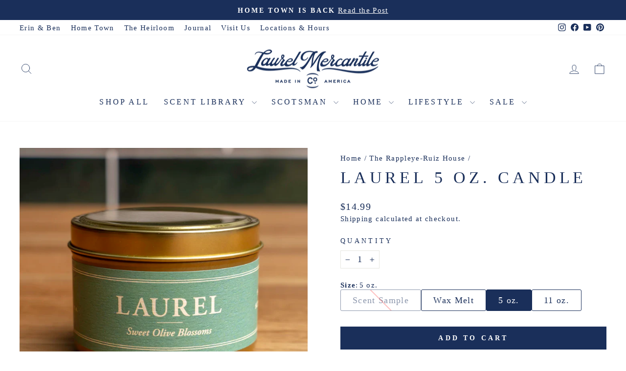

--- FILE ---
content_type: text/html; charset=utf-8
request_url: https://www.laurelmercantile.com/collections/the-rappleye-ruiz-house/products/laurel-5-oz-candle
body_size: 39360
content:
<!doctype html>
<html class="no-js" lang="en" dir="ltr">
<head>
  <meta charset="utf-8">
  <meta http-equiv="X-UA-Compatible" content="IE=edge,chrome=1">
  <meta name="viewport" content="width=device-width,initial-scale=1">
  <meta name="theme-color" content="#1a2f5a">
  <link rel="canonical" href="https://www.laurelmercantile.com/products/laurel-5-oz-candle">
  <link rel="preconnect" href="https://cdn.shopify.com" crossorigin>
  <link rel="preconnect" href="https://fonts.shopifycdn.com" crossorigin>
  <link rel="dns-prefetch" href="https://productreviews.shopifycdn.com">
  <link rel="dns-prefetch" href="https://ajax.googleapis.com">
  <link rel="dns-prefetch" href="https://maps.googleapis.com">
  <link rel="dns-prefetch" href="https://maps.gstatic.com"><link rel="shortcut icon" href="//www.laurelmercantile.com/cdn/shop/files/lm_02_32x32.png?v=1681499315" type="image/png" /><title>Laurel 5 oz. Candle
&ndash; Laurel Mercantile
</title>
<meta name="description" content="Made in Laurel, Mississippi Sweet olive blossom 5 oz.  &quot;Growing up coming into Laurel from my home in the country as a child held a mysterious and romantic fascination for me, with its century-old oak trees and grand homes built at the turn of the 20th century. Field trips to the Lauren Rogers Museum of Art in childhoo"><meta property="og:site_name" content="Laurel Mercantile">
  <meta property="og:url" content="https://www.laurelmercantile.com/products/laurel-5-oz-candle">
  <meta property="og:title" content="Laurel 5 oz. Candle">
  <meta property="og:type" content="product">
  <meta property="og:description" content="Made in Laurel, Mississippi Sweet olive blossom 5 oz.  &quot;Growing up coming into Laurel from my home in the country as a child held a mysterious and romantic fascination for me, with its century-old oak trees and grand homes built at the turn of the 20th century. Field trips to the Lauren Rogers Museum of Art in childhoo"><meta property="og:image" content="http://www.laurelmercantile.com/cdn/shop/files/Laurel-5-ounce-candle-00003.webp?v=1699475335">
    <meta property="og:image:secure_url" content="https://www.laurelmercantile.com/cdn/shop/files/Laurel-5-ounce-candle-00003.webp?v=1699475335">
    <meta property="og:image:width" content="1500">
    <meta property="og:image:height" content="1500"><meta name="twitter:site" content="@">
  <meta name="twitter:card" content="summary_large_image">
  <meta name="twitter:title" content="Laurel 5 oz. Candle">
  <meta name="twitter:description" content="Made in Laurel, Mississippi Sweet olive blossom 5 oz.  &quot;Growing up coming into Laurel from my home in the country as a child held a mysterious and romantic fascination for me, with its century-old oak trees and grand homes built at the turn of the 20th century. Field trips to the Lauren Rogers Museum of Art in childhoo">
<script async crossorigin fetchpriority="high" src="/cdn/shopifycloud/importmap-polyfill/es-modules-shim.2.4.0.js"></script>
<script type="importmap">
{
  "imports": {
    "element.base-media": "//www.laurelmercantile.com/cdn/shop/t/75/assets/element.base-media.js?v=61305152781971747521759502010",
    "element.image.parallax": "//www.laurelmercantile.com/cdn/shop/t/75/assets/element.image.parallax.js?v=59188309605188605141759502011",
    "element.model": "//www.laurelmercantile.com/cdn/shop/t/75/assets/element.model.js?v=104979259955732717291759502011",
    "element.quantity-selector": "//www.laurelmercantile.com/cdn/shop/t/75/assets/element.quantity-selector.js?v=68208048201360514121759502011",
    "element.text.rte": "//www.laurelmercantile.com/cdn/shop/t/75/assets/element.text.rte.js?v=28194737298593644281759502011",
    "element.video": "//www.laurelmercantile.com/cdn/shop/t/75/assets/element.video.js?v=110560105447302630031759502011",
    "is-land": "//www.laurelmercantile.com/cdn/shop/t/75/assets/is-land.min.js?v=92343381495565747271759502012",
    "util.misc": "//www.laurelmercantile.com/cdn/shop/t/75/assets/util.misc.js?v=117964846174238173191759502013",
    "util.product-loader": "//www.laurelmercantile.com/cdn/shop/t/75/assets/util.product-loader.js?v=71947287259713254281759502013",
    "util.resource-loader": "//www.laurelmercantile.com/cdn/shop/t/75/assets/util.resource-loader.js?v=81301169148003274841759502013",
    "vendor.in-view": "//www.laurelmercantile.com/cdn/shop/t/75/assets/vendor.in-view.js?v=126891093837844970591759502013"
  }
}
</script><script type="module" src="//www.laurelmercantile.com/cdn/shop/t/75/assets/is-land.min.js?v=92343381495565747271759502012"></script>
<style data-shopify>
  

  
  
  
</style><link href="//www.laurelmercantile.com/cdn/shop/t/75/assets/theme.css?v=93626464380700918791759502045" rel="stylesheet" type="text/css" media="all" />
<style data-shopify>:root {
    --typeHeaderPrimary: Garamond;
    --typeHeaderFallback: Baskerville, Caslon, serif;
    --typeHeaderSize: 40px;
    --typeHeaderWeight: 400;
    --typeHeaderLineHeight: 1.2;
    --typeHeaderSpacing: 0.2em;

    --typeBasePrimary:Garamond;
    --typeBaseFallback:Baskerville, Caslon, serif;
    --typeBaseSize: 18px;
    --typeBaseWeight: 400;
    --typeBaseSpacing: 0.075em;
    --typeBaseLineHeight: 1.4;
    --typeBaselineHeightMinus01: 1.3;

    --typeCollectionTitle: 23px;

    --iconWeight: 2px;
    --iconLinecaps: round;

    
        --buttonRadius: 0;
    

    --colorGridOverlayOpacity: 0.1;
    --colorAnnouncement: #1a2f5a;
    --colorAnnouncementText: #ffffff;

    --colorBody: #ffffff;
    --colorBodyAlpha05: rgba(255, 255, 255, 0.05);
    --colorBodyDim: #f2f2f2;
    --colorBodyLightDim: #fafafa;
    --colorBodyMediumDim: #f5f5f5;


    --colorBorder: #e8e8e1;

    --colorBtnPrimary: #1a2f5a;
    --colorBtnPrimaryLight: #254482;
    --colorBtnPrimaryDim: #142546;
    --colorBtnPrimaryText: #ffffff;

    --colorCartDot: #da5151;

    --colorDrawers: #ffffff;
    --colorDrawersDim: #f2f2f2;
    --colorDrawerBorder: #e8e8e1;
    --colorDrawerText: #1a2f5a;
    --colorDrawerTextDark: #09101f;
    --colorDrawerButton: #1a2f5a;
    --colorDrawerButtonText: #ffffff;

    --colorFooter: #1a2f5a;
    --colorFooterText: #fafafa;
    --colorFooterTextAlpha01: #fafafa;

    --colorGridOverlay: #000000;
    --colorGridOverlayOpacity: 0.1;

    --colorHeaderTextAlpha01: rgba(26, 47, 90, 0.1);

    --colorHeroText: #ffffff;

    --colorSmallImageBg: #ffffff;
    --colorLargeImageBg: #ffffff;

    --colorImageOverlay: #000000;
    --colorImageOverlayOpacity: 0.15;
    --colorImageOverlayTextShadow: 0.3;

    --colorLink: #1a2f5a;

    --colorModalBg: rgba(78, 75, 71, 0.6);

    --colorNav: #ffffff;
    --colorNavText: #1a2f5a;

    --colorPrice: #1a2f5a;

    --colorSaleTag: #da5151;
    --colorSaleTagText: #ffffff;

    --colorTextBody: #1a2f5a;
    --colorTextBodyAlpha015: rgba(26, 47, 90, 0.15);
    --colorTextBodyAlpha005: rgba(26, 47, 90, 0.05);
    --colorTextBodyAlpha008: rgba(26, 47, 90, 0.08);
    --colorTextSavings: #da5151;

    --urlIcoSelect: url(//www.laurelmercantile.com/cdn/shop/t/75/assets/ico-select.svg);
    --urlIcoSelectFooter: url(//www.laurelmercantile.com/cdn/shop/t/75/assets/ico-select-footer.svg);
    --urlIcoSelectWhite: url(//www.laurelmercantile.com/cdn/shop/t/75/assets/ico-select-white.svg);

    --grid-gutter: 17px;
    --drawer-gutter: 20px;

    --sizeChartMargin: 25px 0;
    --sizeChartIconMargin: 5px;

    --newsletterReminderPadding: 40px;

    /*Shop Pay Installments*/
    --color-body-text: #1a2f5a;
    --color-body: #ffffff;
    --color-bg: #ffffff;
    }

    .placeholder-content {
    background-image: linear-gradient(100deg, #ffffff 40%, #f7f7f7 63%, #ffffff 79%);
    }</style><script>
    document.documentElement.className = document.documentElement.className.replace('no-js', 'js');

    window.theme = window.theme || {};
    theme.routes = {
      home: "/",
      cart: "/cart.js",
      cartPage: "/cart",
      cartAdd: "/cart/add.js",
      cartChange: "/cart/change.js",
      search: "/search",
      predictiveSearch: "/search/suggest"
    };
    theme.strings = {
      soldOut: "Sold Out",
      unavailable: "Unavailable",
      inStockLabel: "In stock, ready to ship",
      oneStockLabel: "Low stock - [count] item left",
      otherStockLabel: "Low stock - [count] items left",
      willNotShipUntil: "Ready to ship [date]",
      willBeInStockAfter: "Back in stock [date]",
      waitingForStock: "Backordered, shipping soon",
      savePrice: "Save [saved_amount]",
      cartEmpty: "Your cart is currently empty.",
      cartTermsConfirmation: "You must agree with the terms and conditions of sales to check out",
      searchCollections: "Collections",
      searchPages: "Pages",
      searchArticles: "Articles",
      productFrom: "from ",
      maxQuantity: "You can only have [quantity] of [title] in your cart."
    };
    theme.settings = {
      cartType: "drawer",
      isCustomerTemplate: false,
      moneyFormat: "${{amount}}",
      saveType: "dollar",
      productImageSize: "square",
      productImageCover: false,
      predictiveSearch: true,
      predictiveSearchType: null,
      predictiveSearchVendor: false,
      predictiveSearchPrice: false,
      quickView: false,
      themeName: 'Impulse',
      themeVersion: "8.1.0"
    };
  </script>

  <script>window.performance && window.performance.mark && window.performance.mark('shopify.content_for_header.start');</script><meta name="google-site-verification" content="035_tPeV0igdlRaE1JJBW7BihP3eeZpSpe8NDPJJZD4">
<meta id="shopify-digital-wallet" name="shopify-digital-wallet" content="/18009573/digital_wallets/dialog">
<meta name="shopify-checkout-api-token" content="6ce83d5be60fb409ae8121e57e50e0ed">
<meta id="in-context-paypal-metadata" data-shop-id="18009573" data-venmo-supported="true" data-environment="production" data-locale="en_US" data-paypal-v4="true" data-currency="USD">
<link rel="alternate" type="application/json+oembed" href="https://www.laurelmercantile.com/products/laurel-5-oz-candle.oembed">
<script async="async" src="/checkouts/internal/preloads.js?locale=en-US"></script>
<link rel="preconnect" href="https://shop.app" crossorigin="anonymous">
<script async="async" src="https://shop.app/checkouts/internal/preloads.js?locale=en-US&shop_id=18009573" crossorigin="anonymous"></script>
<script id="apple-pay-shop-capabilities" type="application/json">{"shopId":18009573,"countryCode":"US","currencyCode":"USD","merchantCapabilities":["supports3DS"],"merchantId":"gid:\/\/shopify\/Shop\/18009573","merchantName":"Laurel Mercantile","requiredBillingContactFields":["postalAddress","email","phone"],"requiredShippingContactFields":["postalAddress","email","phone"],"shippingType":"shipping","supportedNetworks":["visa","masterCard","amex","discover","elo","jcb"],"total":{"type":"pending","label":"Laurel Mercantile","amount":"1.00"},"shopifyPaymentsEnabled":true,"supportsSubscriptions":true}</script>
<script id="shopify-features" type="application/json">{"accessToken":"6ce83d5be60fb409ae8121e57e50e0ed","betas":["rich-media-storefront-analytics"],"domain":"www.laurelmercantile.com","predictiveSearch":true,"shopId":18009573,"locale":"en"}</script>
<script>var Shopify = Shopify || {};
Shopify.shop = "http-laurelmercantile-ehsdev.myshopify.com";
Shopify.locale = "en";
Shopify.currency = {"active":"USD","rate":"1.0"};
Shopify.country = "US";
Shopify.theme = {"name":"LIVE | Impulse October 2025 ","id":148322615486,"schema_name":"Impulse","schema_version":"8.1.0","theme_store_id":857,"role":"main"};
Shopify.theme.handle = "null";
Shopify.theme.style = {"id":null,"handle":null};
Shopify.cdnHost = "www.laurelmercantile.com/cdn";
Shopify.routes = Shopify.routes || {};
Shopify.routes.root = "/";</script>
<script type="module">!function(o){(o.Shopify=o.Shopify||{}).modules=!0}(window);</script>
<script>!function(o){function n(){var o=[];function n(){o.push(Array.prototype.slice.apply(arguments))}return n.q=o,n}var t=o.Shopify=o.Shopify||{};t.loadFeatures=n(),t.autoloadFeatures=n()}(window);</script>
<script>
  window.ShopifyPay = window.ShopifyPay || {};
  window.ShopifyPay.apiHost = "shop.app\/pay";
  window.ShopifyPay.redirectState = null;
</script>
<script id="shop-js-analytics" type="application/json">{"pageType":"product"}</script>
<script defer="defer" async type="module" src="//www.laurelmercantile.com/cdn/shopifycloud/shop-js/modules/v2/client.init-shop-cart-sync_C5BV16lS.en.esm.js"></script>
<script defer="defer" async type="module" src="//www.laurelmercantile.com/cdn/shopifycloud/shop-js/modules/v2/chunk.common_CygWptCX.esm.js"></script>
<script type="module">
  await import("//www.laurelmercantile.com/cdn/shopifycloud/shop-js/modules/v2/client.init-shop-cart-sync_C5BV16lS.en.esm.js");
await import("//www.laurelmercantile.com/cdn/shopifycloud/shop-js/modules/v2/chunk.common_CygWptCX.esm.js");

  window.Shopify.SignInWithShop?.initShopCartSync?.({"fedCMEnabled":true,"windoidEnabled":true});

</script>
<script defer="defer" async type="module" src="//www.laurelmercantile.com/cdn/shopifycloud/shop-js/modules/v2/client.payment-terms_CZxnsJam.en.esm.js"></script>
<script defer="defer" async type="module" src="//www.laurelmercantile.com/cdn/shopifycloud/shop-js/modules/v2/chunk.common_CygWptCX.esm.js"></script>
<script defer="defer" async type="module" src="//www.laurelmercantile.com/cdn/shopifycloud/shop-js/modules/v2/chunk.modal_D71HUcav.esm.js"></script>
<script type="module">
  await import("//www.laurelmercantile.com/cdn/shopifycloud/shop-js/modules/v2/client.payment-terms_CZxnsJam.en.esm.js");
await import("//www.laurelmercantile.com/cdn/shopifycloud/shop-js/modules/v2/chunk.common_CygWptCX.esm.js");
await import("//www.laurelmercantile.com/cdn/shopifycloud/shop-js/modules/v2/chunk.modal_D71HUcav.esm.js");

  
</script>
<script>
  window.Shopify = window.Shopify || {};
  if (!window.Shopify.featureAssets) window.Shopify.featureAssets = {};
  window.Shopify.featureAssets['shop-js'] = {"shop-cart-sync":["modules/v2/client.shop-cart-sync_ZFArdW7E.en.esm.js","modules/v2/chunk.common_CygWptCX.esm.js"],"init-fed-cm":["modules/v2/client.init-fed-cm_CmiC4vf6.en.esm.js","modules/v2/chunk.common_CygWptCX.esm.js"],"shop-button":["modules/v2/client.shop-button_tlx5R9nI.en.esm.js","modules/v2/chunk.common_CygWptCX.esm.js"],"shop-cash-offers":["modules/v2/client.shop-cash-offers_DOA2yAJr.en.esm.js","modules/v2/chunk.common_CygWptCX.esm.js","modules/v2/chunk.modal_D71HUcav.esm.js"],"init-windoid":["modules/v2/client.init-windoid_sURxWdc1.en.esm.js","modules/v2/chunk.common_CygWptCX.esm.js"],"shop-toast-manager":["modules/v2/client.shop-toast-manager_ClPi3nE9.en.esm.js","modules/v2/chunk.common_CygWptCX.esm.js"],"init-shop-email-lookup-coordinator":["modules/v2/client.init-shop-email-lookup-coordinator_B8hsDcYM.en.esm.js","modules/v2/chunk.common_CygWptCX.esm.js"],"init-shop-cart-sync":["modules/v2/client.init-shop-cart-sync_C5BV16lS.en.esm.js","modules/v2/chunk.common_CygWptCX.esm.js"],"avatar":["modules/v2/client.avatar_BTnouDA3.en.esm.js"],"pay-button":["modules/v2/client.pay-button_FdsNuTd3.en.esm.js","modules/v2/chunk.common_CygWptCX.esm.js"],"init-customer-accounts":["modules/v2/client.init-customer-accounts_DxDtT_ad.en.esm.js","modules/v2/client.shop-login-button_C5VAVYt1.en.esm.js","modules/v2/chunk.common_CygWptCX.esm.js","modules/v2/chunk.modal_D71HUcav.esm.js"],"init-shop-for-new-customer-accounts":["modules/v2/client.init-shop-for-new-customer-accounts_ChsxoAhi.en.esm.js","modules/v2/client.shop-login-button_C5VAVYt1.en.esm.js","modules/v2/chunk.common_CygWptCX.esm.js","modules/v2/chunk.modal_D71HUcav.esm.js"],"shop-login-button":["modules/v2/client.shop-login-button_C5VAVYt1.en.esm.js","modules/v2/chunk.common_CygWptCX.esm.js","modules/v2/chunk.modal_D71HUcav.esm.js"],"init-customer-accounts-sign-up":["modules/v2/client.init-customer-accounts-sign-up_CPSyQ0Tj.en.esm.js","modules/v2/client.shop-login-button_C5VAVYt1.en.esm.js","modules/v2/chunk.common_CygWptCX.esm.js","modules/v2/chunk.modal_D71HUcav.esm.js"],"shop-follow-button":["modules/v2/client.shop-follow-button_Cva4Ekp9.en.esm.js","modules/v2/chunk.common_CygWptCX.esm.js","modules/v2/chunk.modal_D71HUcav.esm.js"],"checkout-modal":["modules/v2/client.checkout-modal_BPM8l0SH.en.esm.js","modules/v2/chunk.common_CygWptCX.esm.js","modules/v2/chunk.modal_D71HUcav.esm.js"],"lead-capture":["modules/v2/client.lead-capture_Bi8yE_yS.en.esm.js","modules/v2/chunk.common_CygWptCX.esm.js","modules/v2/chunk.modal_D71HUcav.esm.js"],"shop-login":["modules/v2/client.shop-login_D6lNrXab.en.esm.js","modules/v2/chunk.common_CygWptCX.esm.js","modules/v2/chunk.modal_D71HUcav.esm.js"],"payment-terms":["modules/v2/client.payment-terms_CZxnsJam.en.esm.js","modules/v2/chunk.common_CygWptCX.esm.js","modules/v2/chunk.modal_D71HUcav.esm.js"]};
</script>
<script>(function() {
  var isLoaded = false;
  function asyncLoad() {
    if (isLoaded) return;
    isLoaded = true;
    var urls = ["https:\/\/id-shop.govx.com\/app\/http-laurelmercantile-ehsdev.myshopify.com\/govx.js?shop=http-laurelmercantile-ehsdev.myshopify.com","https:\/\/hello.zonos.com\/shop-duty-tax\/hello.js?1694014779184\u0026shop=http-laurelmercantile-ehsdev.myshopify.com","https:\/\/config.gorgias.chat\/bundle-loader\/01H64SZED6QPNTSSJE04W4N670?source=shopify1click\u0026shop=http-laurelmercantile-ehsdev.myshopify.com","https:\/\/static.klaviyo.com\/onsite\/js\/klaviyo.js?company_id=X3cj7m\u0026shop=http-laurelmercantile-ehsdev.myshopify.com","https:\/\/cdn.9gtb.com\/loader.js?g_cvt_id=33917878-ee86-4cb8-9504-316fbe857802\u0026shop=http-laurelmercantile-ehsdev.myshopify.com"];
    for (var i = 0; i < urls.length; i++) {
      var s = document.createElement('script');
      s.type = 'text/javascript';
      s.async = true;
      s.src = urls[i];
      var x = document.getElementsByTagName('script')[0];
      x.parentNode.insertBefore(s, x);
    }
  };
  if(window.attachEvent) {
    window.attachEvent('onload', asyncLoad);
  } else {
    window.addEventListener('load', asyncLoad, false);
  }
})();</script>
<script id="__st">var __st={"a":18009573,"offset":-21600,"reqid":"b33a3396-94a3-42cb-b4e7-fb27e9077082-1768716016","pageurl":"www.laurelmercantile.com\/collections\/the-rappleye-ruiz-house\/products\/laurel-5-oz-candle","u":"91148b2d8b57","p":"product","rtyp":"product","rid":7727187755198};</script>
<script>window.ShopifyPaypalV4VisibilityTracking = true;</script>
<script id="captcha-bootstrap">!function(){'use strict';const t='contact',e='account',n='new_comment',o=[[t,t],['blogs',n],['comments',n],[t,'customer']],c=[[e,'customer_login'],[e,'guest_login'],[e,'recover_customer_password'],[e,'create_customer']],r=t=>t.map((([t,e])=>`form[action*='/${t}']:not([data-nocaptcha='true']) input[name='form_type'][value='${e}']`)).join(','),a=t=>()=>t?[...document.querySelectorAll(t)].map((t=>t.form)):[];function s(){const t=[...o],e=r(t);return a(e)}const i='password',u='form_key',d=['recaptcha-v3-token','g-recaptcha-response','h-captcha-response',i],f=()=>{try{return window.sessionStorage}catch{return}},m='__shopify_v',_=t=>t.elements[u];function p(t,e,n=!1){try{const o=window.sessionStorage,c=JSON.parse(o.getItem(e)),{data:r}=function(t){const{data:e,action:n}=t;return t[m]||n?{data:e,action:n}:{data:t,action:n}}(c);for(const[e,n]of Object.entries(r))t.elements[e]&&(t.elements[e].value=n);n&&o.removeItem(e)}catch(o){console.error('form repopulation failed',{error:o})}}const l='form_type',E='cptcha';function T(t){t.dataset[E]=!0}const w=window,h=w.document,L='Shopify',v='ce_forms',y='captcha';let A=!1;((t,e)=>{const n=(g='f06e6c50-85a8-45c8-87d0-21a2b65856fe',I='https://cdn.shopify.com/shopifycloud/storefront-forms-hcaptcha/ce_storefront_forms_captcha_hcaptcha.v1.5.2.iife.js',D={infoText:'Protected by hCaptcha',privacyText:'Privacy',termsText:'Terms'},(t,e,n)=>{const o=w[L][v],c=o.bindForm;if(c)return c(t,g,e,D).then(n);var r;o.q.push([[t,g,e,D],n]),r=I,A||(h.body.append(Object.assign(h.createElement('script'),{id:'captcha-provider',async:!0,src:r})),A=!0)});var g,I,D;w[L]=w[L]||{},w[L][v]=w[L][v]||{},w[L][v].q=[],w[L][y]=w[L][y]||{},w[L][y].protect=function(t,e){n(t,void 0,e),T(t)},Object.freeze(w[L][y]),function(t,e,n,w,h,L){const[v,y,A,g]=function(t,e,n){const i=e?o:[],u=t?c:[],d=[...i,...u],f=r(d),m=r(i),_=r(d.filter((([t,e])=>n.includes(e))));return[a(f),a(m),a(_),s()]}(w,h,L),I=t=>{const e=t.target;return e instanceof HTMLFormElement?e:e&&e.form},D=t=>v().includes(t);t.addEventListener('submit',(t=>{const e=I(t);if(!e)return;const n=D(e)&&!e.dataset.hcaptchaBound&&!e.dataset.recaptchaBound,o=_(e),c=g().includes(e)&&(!o||!o.value);(n||c)&&t.preventDefault(),c&&!n&&(function(t){try{if(!f())return;!function(t){const e=f();if(!e)return;const n=_(t);if(!n)return;const o=n.value;o&&e.removeItem(o)}(t);const e=Array.from(Array(32),(()=>Math.random().toString(36)[2])).join('');!function(t,e){_(t)||t.append(Object.assign(document.createElement('input'),{type:'hidden',name:u})),t.elements[u].value=e}(t,e),function(t,e){const n=f();if(!n)return;const o=[...t.querySelectorAll(`input[type='${i}']`)].map((({name:t})=>t)),c=[...d,...o],r={};for(const[a,s]of new FormData(t).entries())c.includes(a)||(r[a]=s);n.setItem(e,JSON.stringify({[m]:1,action:t.action,data:r}))}(t,e)}catch(e){console.error('failed to persist form',e)}}(e),e.submit())}));const S=(t,e)=>{t&&!t.dataset[E]&&(n(t,e.some((e=>e===t))),T(t))};for(const o of['focusin','change'])t.addEventListener(o,(t=>{const e=I(t);D(e)&&S(e,y())}));const B=e.get('form_key'),M=e.get(l),P=B&&M;t.addEventListener('DOMContentLoaded',(()=>{const t=y();if(P)for(const e of t)e.elements[l].value===M&&p(e,B);[...new Set([...A(),...v().filter((t=>'true'===t.dataset.shopifyCaptcha))])].forEach((e=>S(e,t)))}))}(h,new URLSearchParams(w.location.search),n,t,e,['guest_login'])})(!0,!0)}();</script>
<script integrity="sha256-4kQ18oKyAcykRKYeNunJcIwy7WH5gtpwJnB7kiuLZ1E=" data-source-attribution="shopify.loadfeatures" defer="defer" src="//www.laurelmercantile.com/cdn/shopifycloud/storefront/assets/storefront/load_feature-a0a9edcb.js" crossorigin="anonymous"></script>
<script crossorigin="anonymous" defer="defer" src="//www.laurelmercantile.com/cdn/shopifycloud/storefront/assets/shopify_pay/storefront-65b4c6d7.js?v=20250812"></script>
<script data-source-attribution="shopify.dynamic_checkout.dynamic.init">var Shopify=Shopify||{};Shopify.PaymentButton=Shopify.PaymentButton||{isStorefrontPortableWallets:!0,init:function(){window.Shopify.PaymentButton.init=function(){};var t=document.createElement("script");t.src="https://www.laurelmercantile.com/cdn/shopifycloud/portable-wallets/latest/portable-wallets.en.js",t.type="module",document.head.appendChild(t)}};
</script>
<script data-source-attribution="shopify.dynamic_checkout.buyer_consent">
  function portableWalletsHideBuyerConsent(e){var t=document.getElementById("shopify-buyer-consent"),n=document.getElementById("shopify-subscription-policy-button");t&&n&&(t.classList.add("hidden"),t.setAttribute("aria-hidden","true"),n.removeEventListener("click",e))}function portableWalletsShowBuyerConsent(e){var t=document.getElementById("shopify-buyer-consent"),n=document.getElementById("shopify-subscription-policy-button");t&&n&&(t.classList.remove("hidden"),t.removeAttribute("aria-hidden"),n.addEventListener("click",e))}window.Shopify?.PaymentButton&&(window.Shopify.PaymentButton.hideBuyerConsent=portableWalletsHideBuyerConsent,window.Shopify.PaymentButton.showBuyerConsent=portableWalletsShowBuyerConsent);
</script>
<script data-source-attribution="shopify.dynamic_checkout.cart.bootstrap">document.addEventListener("DOMContentLoaded",(function(){function t(){return document.querySelector("shopify-accelerated-checkout-cart, shopify-accelerated-checkout")}if(t())Shopify.PaymentButton.init();else{new MutationObserver((function(e,n){t()&&(Shopify.PaymentButton.init(),n.disconnect())})).observe(document.body,{childList:!0,subtree:!0})}}));
</script>
<link id="shopify-accelerated-checkout-styles" rel="stylesheet" media="screen" href="https://www.laurelmercantile.com/cdn/shopifycloud/portable-wallets/latest/accelerated-checkout-backwards-compat.css" crossorigin="anonymous">
<style id="shopify-accelerated-checkout-cart">
        #shopify-buyer-consent {
  margin-top: 1em;
  display: inline-block;
  width: 100%;
}

#shopify-buyer-consent.hidden {
  display: none;
}

#shopify-subscription-policy-button {
  background: none;
  border: none;
  padding: 0;
  text-decoration: underline;
  font-size: inherit;
  cursor: pointer;
}

#shopify-subscription-policy-button::before {
  box-shadow: none;
}

      </style>

<script>window.performance && window.performance.mark && window.performance.mark('shopify.content_for_header.end');</script>

  <style data-shopify>
    :root {
      /* Root Variables */
      /* ========================= */
      --root-color-primary: #1a2f5a;
      --color-primary: #1a2f5a;
      --root-color-secondary: #ffffff;
      --color-secondary: #ffffff;
      --color-sale-tag: #da5151;
      --color-sale-tag-text: #ffffff;
      --layout-section-padding-block: 3rem;
      --layout-section-padding-inline--md: 40px;
      --layout-section-max-inline-size: 1420px; 


      /* Text */
      /* ========================= */
      
      /* Body Font Styles */
      --element-text-font-family--body: Garamond;
      --element-text-font-family-fallback--body: Baskerville, Caslon, serif;
      --element-text-font-weight--body: 400;
      --element-text-letter-spacing--body: 0.075em;
      --element-text-text-transform--body: none;

      /* Body Font Sizes */
      --element-text-font-size--body: initial;
      --element-text-font-size--body-xs: 14px;
      --element-text-font-size--body-sm: 16px;
      --element-text-font-size--body-md: 18px;
      --element-text-font-size--body-lg: 20px;
      
      /* Body Line Heights */
      --element-text-line-height--body: 1.4;

      /* Heading Font Styles */
      --element-text-font-family--heading: Garamond;
      --element-text-font-family-fallback--heading: Baskerville, Caslon, serif;
      --element-text-font-weight--heading: 400;
      --element-text-letter-spacing--heading: 0.2em;
      
      
      --element-text-text-transform--heading: uppercase;
       
      
      
      /* Heading Font Sizes */
      --element-text-font-size--heading-2xl: 56px;
      --element-text-font-size--heading-xl: 40px;
      --element-text-font-size--heading-lg: 34px;
      --element-text-font-size--heading-md: 32px;
      --element-text-font-size--heading-sm: 26px;
      --element-text-font-size--heading-xs: 24px;
      
      /* Heading Line Heights */
      --element-text-line-height--heading: 1.2;

      /* Buttons */
      /* ========================= */
      
          --element-button-radius: 0;
      

      --element-button-padding-block: 12px;
      --element-button-text-transform: uppercase;
      --element-button-font-weight: 800;
      --element-button-font-size: max(calc(var(--typeBaseSize) - 4px), 13px);
      --element-button-letter-spacing: .3em;

      /* Base Color Variables */
      --element-button-color-primary: #1a2f5a;
      --element-button-color-secondary: #ffffff;
      --element-button-shade-border: 100%;

      /* Hover State Variables */
      --element-button-shade-background--hover: 0%;
      --element-button-shade-border--hover: 100%;

      /* Focus State Variables */
      --element-button-color-focus: var(--color-focus);

      /* Inputs */
      /* ========================= */
      
          --element-icon-radius: 0;
      

      --element-input-font-size: var(--element-text-font-size--body-sm);
      --element-input-box-shadow-shade: 100%;

      /* Hover State Variables */
      --element-input-background-shade--hover: 0%;
      --element-input-box-shadow-spread-radius--hover: 1px;
    }

    @media only screen and (max-width: 768px) {
      :root {
        --element-button-font-size: max(calc(var(--typeBaseSize) - 5px), 11px);
      }
    }

    .element-radio {
        &:has(input[type='radio']:checked) {
          --element-button-color: var(--element-button-color-secondary);
        }
    }

    /* ATC Button Overrides */
    /* ========================= */

    .element-button[type="submit"],
    .element-button[type="submit"] .element-text,
    .element-button--shopify-payment-wrapper button {
      --element-button-padding-block: 13px;
      --element-button-padding-inline: 20px;
      --element-button-line-height: 1.42;
      --_font-size--body-md: var(--element-button-font-size);

      line-height: 1.42 !important;
    }

    /* When dynamic checkout is enabled */
    product-form:has(.element-button--shopify-payment-wrapper) {
      --element-button-color: #1a2f5a;

      .element-button[type="submit"],
      .element-button--shopify-payment-wrapper button {
        min-height: 50px !important;
      }

      .shopify-payment-button {
        margin: 0;
      }
    }

    /* Hover animation for non-angled buttons */
    body:not([data-button_style='angled']) .element-button[type="submit"] {
      position: relative;
      overflow: hidden;

      &:after {
        content: '';
        position: absolute;
        top: 0;
        left: 150%;
        width: 200%;
        height: 100%;
        transform: skewX(-20deg);
        background-image: linear-gradient(to right,transparent, rgba(255,255,255,.25),transparent);
      }

      &:hover:after {
        animation: shine 0.75s cubic-bezier(0.01, 0.56, 1, 1);
      }
    }

    /* ANGLED STYLE - ATC Button Overrides */
    /* ========================= */
    
    [data-button_style='angled'] {
      --element-button-shade-background--active: var(--element-button-shade-background);
      --element-button-shade-border--active: var(--element-button-shade-border);

      .element-button[type="submit"] {
        --_box-shadow: none;

        position: relative;
        max-width: 94%;
        border-top: 1px solid #1a2f5a;
        border-bottom: 1px solid #1a2f5a;
        
        &:before,
        &:after {
          content: '';
          position: absolute;
          display: block;
          top: -1px;
          bottom: -1px;
          width: 20px;
          transform: skewX(-12deg);
          background-color: #1a2f5a;
        }
        
        &:before {
          left: -6px;
        }
        
        &:after {
          right: -6px;
        }
      }

      /* When dynamic checkout is enabled */
      product-form:has(.element-button--shopify-payment-wrapper) {
        .element-button[type="submit"]:before,
        .element-button[type="submit"]:after {
          background-color: color-mix(in srgb,var(--_color-text) var(--_shade-background),var(--_color-background));
          border-top: 1px solid #1a2f5a;
          border-bottom: 1px solid #1a2f5a;
        }

        .element-button[type="submit"]:before {
          border-left: 1px solid #1a2f5a;
        }
        
        .element-button[type="submit"]:after {
          border-right: 1px solid #1a2f5a;
        }
      }

      .element-button--shopify-payment-wrapper {
        --_color-background: #1a2f5a;

        button:hover,
        button:before,
        button:after {
          background-color: color-mix(in srgb,var(--_color-text) var(--_shade-background),var(--_color-background)) !important;
        }

        button:not(button:focus-visible) {
          box-shadow: none !important;
        }
      }
    }
  </style>

  <script src="//www.laurelmercantile.com/cdn/shop/t/75/assets/vendor-scripts-v11.js" defer="defer"></script><script src="//www.laurelmercantile.com/cdn/shop/t/75/assets/theme.js?v=22325264162658116151759502013" defer="defer"></script>
<!-- BEGIN app block: shopify://apps/linkedoption/blocks/app-embed/564f3d71-fe5e-48d7-a0de-284b76666f1e --><!-- BEGIN app snippet: config --><script>
  window.kingLinkedOptionConfig = window.kingLinkedOptionConfig || {};
  kingLinkedOptionConfig.version = "v1";
  kingLinkedOptionConfig.enabled = true;
  kingLinkedOptionConfig.featuredProductEnabled = false;
  kingLinkedOptionConfig.shop = "http-laurelmercantile-ehsdev.myshopify.com";
  kingLinkedOptionConfig.country = "US";
  kingLinkedOptionConfig.language = "en";
  kingLinkedOptionConfig.currency = "USD";
  kingLinkedOptionConfig.shopDomain = "www.laurelmercantile.com";
  kingLinkedOptionConfig.pageType = "product";
  kingLinkedOptionConfig.moneyFormat = "${{amount}}";
  kingLinkedOptionConfig.moneyFormatWithCurrency = "${{amount}} USD";
  kingLinkedOptionConfig.prefix = "";
  kingLinkedOptionConfig.namespace = "app--20802568193--king-linked-options";
  kingLinkedOptionConfig.hide = true;
  kingLinkedOptionConfig.remove = false;
  kingLinkedOptionConfig.storefrontAccessToken = "8530811fc62282b083cc2e5a23dc5e4c";
  kingLinkedOptionConfig.cartAttributeEnabled = false;
  kingLinkedOptionConfig.cartAttributeSelector = "";
  kingLinkedOptionConfig.hideDuplicateOption = false;
  kingLinkedOptionConfig.hideDuplicate = false;
  kingLinkedOptionConfig.subcategoryInCardMode = "FULL_OPTION";
  kingLinkedOptionConfig.enableSeamlessOptionSwitching = false;
  kingLinkedOptionConfig.seamlessSectionIds = [];
  kingLinkedOptionConfig.themeConfigV2 = {"liveThemeId":"148322615486","themes":[{"themeIds":["130157871294","130264137918","130364768446"],"themeStoreId":"0","themeName":"Shopify Theme Lab","product":{"points":[],"variant":{"id":"","option":{"id":"","name":{"id":"legend","type":"text"}}},"exclude":"","hide":""},"productCard":{"item":{"card":"","link":"","price":"","title":"","image_1":"","image_2":"","image_1_type":"","image_2_type":"","compareAtPrice":""},"points":[],"quickAddForm":{"product":{"id":"","type":"value"},"variant":{"id":"","type":"value"}},"exclude":"","hide":""},"quickView":{"points":[],"trigger":"","variant":"","container":"","productId":{"id":"","type":""}}},{"themeIds":["130364899518","130540896446"],"themeStoreId":"0","themeName":"Laurel 2022","product":{"points":[],"variant":{"id":"","option":{"id":"","name":{"id":"legend","type":"text"}}},"exclude":"","hide":""},"productCard":{"item":{"card":"","link":"","price":"","title":"","image_1":"","image_2":"","image_1_type":"","image_2_type":"","compareAtPrice":""},"points":[],"quickAddForm":{"product":{"id":"","type":"value"},"variant":{"id":"","type":"value"}},"exclude":"","hide":""},"quickView":{"points":[],"trigger":"","variant":"","container":"","productId":{"id":"","type":""}}},{"themeIds":["177913288","178715656","180150280","182454152","185294856","305332232","376569864","537952264","538411016","31890309195","31973310539","31981895755","32395395147"],"themeStoreId":"796","themeName":"Debut","product":{"points":[],"variant":{"id":".product-single__meta .product-form__controls-group","option":{"id":".selector-wrapper","name":{"id":"label","type":"text"}}},"container":".product-single__meta","exclude":"","hide":""},"productCard":{"item":{"card":".grid__item","link":"a","price":".price .price__regular .price-item--regular","title":".product-card__title","image_1":".product-card__image-with-placeholder-wrapper img:nth-child(1)","image_2":"","image_1_type":"image","image_2_type":"image","compareAtPrice":".price .price__sale .price-item--sale"},"points":[],"exclude":"","hide":""},"quickView":{"type":"","option":"","points":[{"id":"","pos":"BEFORE"},{"id":"","pos":"AFTER"}],"trigger":"","variant":"","container":"","productId":{"id":"","type":"value"}}},{"themeIds":["32395460683","32419610699","32565592139","32582729803","34431107147","74449846347"],"themeStoreId":"855","themeName":"Prestige","product":{"points":[],"variant":{"id":".product-info__block-item[data-block-id='variant_picker']","option":{"id":"fieldset","name":{"id":"legend","type":"text"}}},"container":".product .product-info__block-list","exclude":"","hide":""},"productCard":{"item":{"card":".product-card","link":"a","price":".product-card__info .price-list sale-price","title":".product-card__info .product-title","image_1":".product-card__figure img:nth-child(1)","image_2":".product-card__figure img:nth-child(2)","image_1_type":"image","image_2_type":"image","compareAtPrice":".product-card__info .price-list compare-at-price"},"points":[],"exclude":"","hide":""},"quickView":{"type":"global","option":"fieldset","points":[{"id":".product-info .product-info__block-item[data-block-id='variant_picker']","pos":"BEFORE"},{"id":".product-info .product-info__block-item[data-block-id='quantity_selector']","pos":"BEFORE"},{"id":".product-info .product-info__block-item[data-block-id='buy_buttons']","pos":"BEFORE"}],"trigger":".product-card__quick-add-button","variant":".product-info .product-info__block-item[data-block-id='variant_picker']","container":"quick-buy-modal","productId":{"id":"form[action*='/cart/add'] input[name='product-id']","type":"value"}}},{"themeIds":["139240145086","77795197003","80417751115","126760452286","127328747710","127524208830","128164561086","130391507134","131617456318","131657662654","132023812286","132072669374","132142956734","132375183550","132457595070","132543348926","132584865982","132593156286","132668653758","132769054910","132891476158","138139271358","138339877054","140019138750","144635986110","145577869502","148322615486","149044199614","149044199614"],"themeStoreId":"857","themeName":"Impulse","product":{"points":[],"variant":{"id":".product-single__meta .variant-wrapper","option":{"id":"fieldset","name":{"id":"legend","type":"text"}}},"container":".product-single__meta","exclude":"","hide":""},"productCard":{"item":{"card":".grid__item.grid-product","link":"a","price":".grid-product__price .grid-product__price--original","title":".grid-product__meta .grid-product__title","image_1":"image-element img:nth-child(1)","image_2":"","image_1_type":"image","image_2_type":"image","compareAtPrice":""},"points":[],"exclude":"","hide":""},"quickView":{"type":"separate","option":".variant-wrapper","points":[{"id":".product-block[data-dynamic-variants-enabled]","pos":"BEFORE"},{"id":".product-block--price","pos":"AFTER"}],"trigger":".quick-product__btn","variant":".product-block[data-dynamic-variants-enabled]","container":".modal--quick-shop","productId":{"id":"form[action*='/cart/add'] input[name='product-id']","type":"value"}}},{"themeIds":["135824572606"],"themeStoreId":"902","themeName":"Expanse","product":{"points":[],"variant":{"id":"","option":{"id":"","name":{"id":"legend","type":"text"}}},"exclude":"","hide":""},"productCard":{"item":{"card":"","link":"","price":"","title":"","image_1":"","image_2":"","image_1_type":"","image_2_type":"","compareAtPrice":""},"points":[],"quickAddForm":{"product":{"id":"","type":"value"},"variant":{"id":"","type":"value"}},"exclude":"","hide":""},"quickView":{"points":[],"trigger":"","variant":"","container":"","productId":{"id":"","type":""}}},{"themeIds":["146485280958"],"themeStoreId":"2160","themeName":"Honey","product":{"points":[],"variant":{"id":"","option":{"id":"","name":{"id":"legend","type":"text"}}},"exclude":"","hide":""},"productCard":{"item":{"card":"","link":"","price":"","title":"","image_1":"","image_2":"","image_1_type":"","image_2_type":"","compareAtPrice":""},"points":[],"quickAddForm":{"product":{"id":"","type":"value"},"variant":{"id":"","type":"value"}},"exclude":"","hide":""},"quickView":{"points":[],"trigger":"","variant":"","container":"","productId":{"id":"","type":""},"getVariantEl":""}}]};
  kingLinkedOptionConfig.product = {
    id: 7727187755198,
    active: true,
    groupType: "SINGLE",
    autoScroll: false,
    anchor: "",
    options: [],
    trans: {}
  };
  kingLinkedOptionConfig.productCard = {
    enabled: false,
    multiOptionEnabled: false,
    hideOptions: "",
    applyPages: ["collection","search"],
    customize: {"align":"LEFT","customCss":"","marginTop":10,"imageAlign":"CENTER","buttonLimit":5,"buttonStyle":"SQUARE","dropdownIcon":1,"marginBottom":0,"buttonPadding":4,"twoColorStyle":"bottom right","colorSwatchSize":24,"dropdownPadding":6,"imageSwatchSize":24,"colorSwatchLimit":5,"colorSwatchStyle":"ROUND","imageSwatchLimit":5,"imageSwatchStyle":"ROUND","buttonBorderWidth":1,"buttonColorActive":"#fff","buttonColorNormal":"#fff","dropdownTextColor":"#5f6772","colorSwatchPadding":2,"imageSwatchPadding":2,"dropdownBorderColor":"#5f6772","dropdownBorderWidth":1,"buttonTextColorActive":"#000","buttonTextColorNormal":"#000","buttonUnavailableStyle":"CROSS","colorSwatchBorderWidth":1,"imageSwatchBorderWidth":1,"buttonBorderColorActive":"#4f5354","buttonBorderColorNormal":"#babfc3","dropdownBackgroundColor":"#ffffff","dropdownUnavailableStyle":"NONE","buttonHideUnmatchedVariant":false,"colorSwatchUnavailableStyle":"CROSS","imageSwatchUnavailableStyle":"CROSS","colorSwatchBorderColorActive":"#5f6772","colorSwatchBorderColorNormal":"transparent","dropdownHideUnmatchedVariant":false,"imageSwatchBorderColorActive":"#5f6772","imageSwatchBorderColorNormal":"#d4d4d4","colorSwatchHideUnmatchedVariant":false,"imageSwatchHideUnmatchedVariant":false},
    clickBehavior: "REDIRECT",
  };
  kingLinkedOptionConfig.appTranslations = {};
</script>

<script id="lv-option-product-templates-data" type="application/json">
  [{"value":{"id":"186","shop":"http-laurelmercantile-ehsdev.myshopify.com","name":"Base- Show Out of Stock","type":"BUTTON","isDefaultTemplate":false,"defaultOptionName":"Size","createdAt":"2023-07-11T02:15:14.000Z","updatedAt":"2025-06-08T13:29:49.000Z","gap":12,"size":"LARGE","align":"LEFT","shadow":"","hideLabel":false,"marginTop":8.75,"labelSpace":16.75,"labelWidth":120,"borderWidth":1,"hoverEffect":"NONE","labelLayout":"STACK","borderRadius":3,"marginBottom":32,"showSeparator":true,"titleFontSize":15,"textColorActive":"#ffffff","textColorNormal":"#1A2F5A","titleFontWeight":700,"titleLineHeight":40,"unavailableStyle":"CROSS","borderColorActive":"#1A2F5A","borderColorNormal":"#1A2F5A","buttonColorActive":"#1A2F5A","buttonColorNormal":"#ffffff","hideActiveProduct":false,"showSelectedTitle":true,"outOfStockRedirect":true,"hideUnmatchedVariant":false,"selectedTitleFontWeight":400}}]
</script>
<script id="lv-option-product-group-data" type="application/json">
  {"active":true,"templates":["gid:\/\/shopify\/Metaobject\/19117310142"],"trans":{},"value":{"id":"2044","type":"SINGLE","tpl_id":"186","collection_type":"DEFAULT","hide_in_collection":false,"title":"Size","products":[{"id":"7927398498494","status":1,"handle":"laurel-scent-sample","value":"Scent Sample","image":"https:\/\/thumbnail.getalltool.com\/lo\/http-laurelmercantile-ehsdev.myshopify.com\/8a4b6f8afc39ddf0c9d881788675169d_250","color_type":1,"color":"","color1":"","color_image":"","out_of_stock":true,"badge":"","published":true},{"id":"7653111627966","status":1,"handle":"laurel-wax-melt","value":"Wax Melt","image":"https:\/\/thumbnail.getalltool.com\/lo\/http-laurelmercantile-ehsdev.myshopify.com\/36205873aae4afc4ec5b7a928ceb832b_250","color_type":1,"color":"","color1":"","color_image":"","out_of_stock":false,"badge":"","published":true},{"id":"7727187755198","status":1,"handle":"laurel-5-oz-candle","value":"5 oz.","image":"https:\/\/thumbnail.getalltool.com\/lo\/http-laurelmercantile-ehsdev.myshopify.com\/2b4a5e288efb1195f63cde4dc040bb2f_250","color_type":1,"color":"#1972e9","color1":"#e99619","color_image":"","out_of_stock":false,"badge":"","published":true},{"id":"7703216259262","status":1,"handle":"laurel-11-oz-candle","value":"11 oz.","image":"https:\/\/thumbnail.getalltool.com\/lo\/http-laurelmercantile-ehsdev.myshopify.com\/eca935ce93f16403d79b0ed0ce27989f_250","color_type":1,"color":"#1972e9","color1":"#e99619","color_image":"","out_of_stock":false,"badge":"","published":true},{"id":"7703212622014","status":3,"handle":"laurel-13-oz-candle","value":"13 oz.","image":"https:\/\/thumbnail.getalltool.com\/lo\/http-laurelmercantile-ehsdev.myshopify.com\/077c08202aa27cc120fcd015d39f4fdb_250","color_type":1,"color":"#1972e9","color1":"#e99619","color_image":"","out_of_stock":true,"badge":"","published":false}]}}
</script>
<!-- END app snippet -->
<style
  id="king-linked-options-custom-css"
>
  {}
  {}
</style>
<!-- BEGIN app snippet: template -->
  
    <template id="king-linked-option-product-tpl">
      <!-- BEGIN app snippet: options --><king-linked-options-product
  id="king-linked-options-section"
  data-pid="7727187755198"
  data-gid="2044"
  data-group-type="SINGLE"
  data-render="APP_EMBED_BLOCK"
  data-loaded="true"
  data-render-context="product-page"
>



<!-- BEGIN app snippet: option --><div
  class="lv-option-box"
  data-type="SINGLE"
  data-render="liquid"
  data-tpl="Base- Show Out of Stock"
  data-tpl-id="186"
  data-option-name="Size"
  data-option-value="5 oz."
  style="margin-top:8.75px;margin-bottom:32px;flex-direction:column;gap:16.75px;"
>
  <!-- BEGIN app snippet: label --><div
  class="lv-option-label"
  style="font-size:15px;text-align:left;display:block;--label-width:auto;"
>
  <span class="lv-option-label__name" style="font-weight:700">Size</span><span class="lv-option-label__separator" style="font-weight:normal; margin-right:2px;">:</span><span class="lv-option-label__selected" style="font-weight:400">5 oz.</span></div>
<!-- END app snippet -->
  
<!-- BEGIN app snippet: product-button --><div
  class="lv-option-group"
  data-option-index=""
  style="--align:left;--item-gap:12px;--flex-direction:row;--shadow:;--border-radius:3px;--badge-top:auto;--badge-bottom:auto;--badge-left:auto;--badge-right:auto;--badge-transform:none;--badge-bg-color:;--badge-text-color:;--badge-font-size:px;--badge-font-weight:;--badge-padding:px px;--badge-border-radius:px;--badge-opacity:%;--price-font-weight:;--price-color:;--price-color-active:;--border-width:1px;--border-color:#1A2F5A;--border-color-active:#1A2F5A;--border-color-hover:#1A2F5A;--bg-color:#ffffff;--bg-color-active:#1A2F5A;--bg-color-hover:#ffffff;--text-color:#1A2F5A;--text-color-active:#ffffff;--text-color-hover:#1A2F5A;"
><div class="lv-option-wrapper">
      <a
        href="/products/laurel-scent-sample"
        
        class="lv-option-item lv-option-item-link lv-option-item-unavailable"
        
        data-pid="7927398498494"
        data-handle="laurel-scent-sample"
        data-status="1"
        data-available="0"
        data-enabled="1"
        data-option-id="0"
        data-value="Scent Sample"
        data-product="ProductDrop"
      >
        
        <div class="lv-option-button lv-option-item-unavailable__cross lv-option-button-size__large">
          Scent Sample
          
          
        
        </div>
      </a>
      
    </div><div class="lv-option-wrapper">
      <a
        href="/products/laurel-wax-melt"
        
        class="lv-option-item lv-option-item-link"
        
        data-pid="7653111627966"
        data-handle="laurel-wax-melt"
        data-status="1"
        data-available="1"
        data-enabled="1"
        data-option-id="0"
        data-value="Wax Melt"
        data-product="ProductDrop"
      >
        
        <div class="lv-option-button lv-option-button-size__large">
          Wax Melt
          
          
        
        </div>
      </a>
      
    </div><div class="lv-option-wrapper">
      <a
        href="/products/laurel-5-oz-candle"
        
        class="lv-option-item lv-option-item-link lv-option-item__active"
        
        data-pid="7727187755198"
        data-handle="laurel-5-oz-candle"
        data-status="1"
        data-available="1"
        data-enabled="1"
        data-option-id="0"
        data-value="5 oz."
        data-product="ProductDrop"
      >
        
        <div class="lv-option-button lv-option-button__active lv-option-button-size__large">
          5 oz.
          
          
        
        </div>
      </a>
      
    </div><div class="lv-option-wrapper">
      <a
        href="/products/laurel-11-oz-candle"
        
        class="lv-option-item lv-option-item-link"
        
        data-pid="7703216259262"
        data-handle="laurel-11-oz-candle"
        data-status="1"
        data-available="1"
        data-enabled="1"
        data-option-id="0"
        data-value="11 oz."
        data-product="ProductDrop"
      >
        
        <div class="lv-option-button lv-option-button-size__large">
          11 oz.
          
          
        
        </div>
      </a>
      
    </div></div>
<!-- END app snippet -->
</div>
<!-- END app snippet -->
    
</king-linked-options-product>
<!-- END app snippet -->
    </template>
  

<!-- END app snippet -->










<!-- END app block --><!-- BEGIN app block: shopify://apps/live-product-options/blocks/app-embed/88bfdf40-5e27-4962-a966-70c8d1e87757 --><script>
  window.theme = window.theme || {};window.theme.moneyFormat = "${{amount}}";window.theme.moneyFormatWithCurrency = "${{amount}} USD";
  window.theme.currencies = ['USD'];
</script><script src="https://assets.cloudlift.app/api/assets/options.js?shop=http-laurelmercantile-ehsdev.myshopify.com" defer="defer"></script>
<!-- END app block --><!-- BEGIN app block: shopify://apps/klaviyo-email-marketing-sms/blocks/klaviyo-onsite-embed/2632fe16-c075-4321-a88b-50b567f42507 -->












  <script async src="https://static.klaviyo.com/onsite/js/X3cj7m/klaviyo.js?company_id=X3cj7m"></script>
  <script>!function(){if(!window.klaviyo){window._klOnsite=window._klOnsite||[];try{window.klaviyo=new Proxy({},{get:function(n,i){return"push"===i?function(){var n;(n=window._klOnsite).push.apply(n,arguments)}:function(){for(var n=arguments.length,o=new Array(n),w=0;w<n;w++)o[w]=arguments[w];var t="function"==typeof o[o.length-1]?o.pop():void 0,e=new Promise((function(n){window._klOnsite.push([i].concat(o,[function(i){t&&t(i),n(i)}]))}));return e}}})}catch(n){window.klaviyo=window.klaviyo||[],window.klaviyo.push=function(){var n;(n=window._klOnsite).push.apply(n,arguments)}}}}();</script>

  
    <script id="viewed_product">
      if (item == null) {
        var _learnq = _learnq || [];

        var MetafieldReviews = null
        var MetafieldYotpoRating = null
        var MetafieldYotpoCount = null
        var MetafieldLooxRating = null
        var MetafieldLooxCount = null
        var okendoProduct = null
        var okendoProductReviewCount = null
        var okendoProductReviewAverageValue = null
        try {
          // The following fields are used for Customer Hub recently viewed in order to add reviews.
          // This information is not part of __kla_viewed. Instead, it is part of __kla_viewed_reviewed_items
          MetafieldReviews = {"rating":{"scale_min":"1.0","scale_max":"5.0","value":"5.0"},"rating_count":18};
          MetafieldYotpoRating = null
          MetafieldYotpoCount = null
          MetafieldLooxRating = null
          MetafieldLooxCount = null

          okendoProduct = null
          // If the okendo metafield is not legacy, it will error, which then requires the new json formatted data
          if (okendoProduct && 'error' in okendoProduct) {
            okendoProduct = null
          }
          okendoProductReviewCount = okendoProduct ? okendoProduct.reviewCount : null
          okendoProductReviewAverageValue = okendoProduct ? okendoProduct.reviewAverageValue : null
        } catch (error) {
          console.error('Error in Klaviyo onsite reviews tracking:', error);
        }

        var item = {
          Name: "Laurel 5 oz. Candle",
          ProductID: 7727187755198,
          Categories: ["5 oz. Candles","5 oz. Collection","All Products","Bath for Home","By Fragrance Notes","By Product Type","Candles \u0026 Home Fragrances","Candles \u0026 Scents","Candles \u0026 Wax Melts","Candles \u0026 Wax Melts","Candles, T-Shirts, Coffee \u0026 Mugs","Catalog of Dillards","Christmas Open House","Coffee and Candles","Coffee, Candles \u0026 Mugs","Erin \u0026 Ben's Favorites","Floral","Gifts for Hostess","Gifts for Teachers","Gifts for the Office","Gifts Under $25","Green","Home Town Favorites","Household","Laurel Favorites","LMCo. Candles, Hand Soaps and Room Sprays","LMCo. Favorites","Made In Laurel, MS","Our Favorites","Pendleton Collection","POS All Products \/ No Coasters \/ No Sodas","Rest \u0026 Relaxation","Scent Library","Season 3 Favorites","Season 4, Episode 10 - Starr","Season 4, Episode 16 - Bell.","Shop","Shop All","Shop All","Shop Our Store","Spa Day","Spa Day Candles","Stocking Stuffer Candles","Summer Scents","Tabletop Textures","Teacher Favorites","The Adams House","The Andrews Home - Season 7","The Buzzard's Roost Inn - season 6","The Donnelly-Livingstone Home","The Fukuda Home","The Helen Home","The Hinnant Home","The Kaliski  Home - Season 6","The Ladd Home","The Li Home","The Luker House","The Napier Home - Season 6","The Napier Home, Season 4","The Parker Home - season 6","The Paulsen Home Collection","The Rappleye-Ruiz House","The Robinson House","The Ross House Collection","The Scruggs Home","The Simoneau House","The Sims Home - Season 6","The Staples Home","The Steinwinder Farm","The Suleiman Home - season 6","The Tarrant House","The Thornton House","Turner Home Collection"],
          ImageURL: "https://www.laurelmercantile.com/cdn/shop/files/Laurel-5-ounce-candle-00003_grande.webp?v=1699475335",
          URL: "https://www.laurelmercantile.com/products/laurel-5-oz-candle",
          Brand: "Scotsman Manufacturing Co. - Candles",
          Price: "$14.99",
          Value: "14.99",
          CompareAtPrice: "$0.00"
        };
        _learnq.push(['track', 'Viewed Product', item]);
        _learnq.push(['trackViewedItem', {
          Title: item.Name,
          ItemId: item.ProductID,
          Categories: item.Categories,
          ImageUrl: item.ImageURL,
          Url: item.URL,
          Metadata: {
            Brand: item.Brand,
            Price: item.Price,
            Value: item.Value,
            CompareAtPrice: item.CompareAtPrice
          },
          metafields:{
            reviews: MetafieldReviews,
            yotpo:{
              rating: MetafieldYotpoRating,
              count: MetafieldYotpoCount,
            },
            loox:{
              rating: MetafieldLooxRating,
              count: MetafieldLooxCount,
            },
            okendo: {
              rating: okendoProductReviewAverageValue,
              count: okendoProductReviewCount,
            }
          }
        }]);
      }
    </script>
  




  <script>
    window.klaviyoReviewsProductDesignMode = false
  </script>







<!-- END app block --><!-- BEGIN app block: shopify://apps/upload-lift/blocks/app-embed/3c98bdcb-7587-4ade-bfe4-7d8af00d05ca -->
<script src="https://assets.cloudlift.app/api/assets/upload.js?shop=http-laurelmercantile-ehsdev.myshopify.com" defer="defer"></script>

<!-- END app block --><script src="https://cdn.shopify.com/extensions/019bc104-5814-74fa-b15a-77b5b8cf052f/linked-options-367/assets/linked_options_variants.min.js" type="text/javascript" defer="defer"></script>
<link href="https://cdn.shopify.com/extensions/019bc104-5814-74fa-b15a-77b5b8cf052f/linked-options-367/assets/product.min.css" rel="stylesheet" type="text/css" media="all">
<script src="https://cdn.shopify.com/extensions/cfc76123-b24f-4e9a-a1dc-585518796af7/forms-2294/assets/shopify-forms-loader.js" type="text/javascript" defer="defer"></script>
<script src="https://cdn.shopify.com/extensions/019a0131-ca1b-7172-a6b1-2fadce39ca6e/accessibly-28/assets/acc-main.js" type="text/javascript" defer="defer"></script>
<link href="https://monorail-edge.shopifysvc.com" rel="dns-prefetch">
<script>(function(){if ("sendBeacon" in navigator && "performance" in window) {try {var session_token_from_headers = performance.getEntriesByType('navigation')[0].serverTiming.find(x => x.name == '_s').description;} catch {var session_token_from_headers = undefined;}var session_cookie_matches = document.cookie.match(/_shopify_s=([^;]*)/);var session_token_from_cookie = session_cookie_matches && session_cookie_matches.length === 2 ? session_cookie_matches[1] : "";var session_token = session_token_from_headers || session_token_from_cookie || "";function handle_abandonment_event(e) {var entries = performance.getEntries().filter(function(entry) {return /monorail-edge.shopifysvc.com/.test(entry.name);});if (!window.abandonment_tracked && entries.length === 0) {window.abandonment_tracked = true;var currentMs = Date.now();var navigation_start = performance.timing.navigationStart;var payload = {shop_id: 18009573,url: window.location.href,navigation_start,duration: currentMs - navigation_start,session_token,page_type: "product"};window.navigator.sendBeacon("https://monorail-edge.shopifysvc.com/v1/produce", JSON.stringify({schema_id: "online_store_buyer_site_abandonment/1.1",payload: payload,metadata: {event_created_at_ms: currentMs,event_sent_at_ms: currentMs}}));}}window.addEventListener('pagehide', handle_abandonment_event);}}());</script>
<script id="web-pixels-manager-setup">(function e(e,d,r,n,o){if(void 0===o&&(o={}),!Boolean(null===(a=null===(i=window.Shopify)||void 0===i?void 0:i.analytics)||void 0===a?void 0:a.replayQueue)){var i,a;window.Shopify=window.Shopify||{};var t=window.Shopify;t.analytics=t.analytics||{};var s=t.analytics;s.replayQueue=[],s.publish=function(e,d,r){return s.replayQueue.push([e,d,r]),!0};try{self.performance.mark("wpm:start")}catch(e){}var l=function(){var e={modern:/Edge?\/(1{2}[4-9]|1[2-9]\d|[2-9]\d{2}|\d{4,})\.\d+(\.\d+|)|Firefox\/(1{2}[4-9]|1[2-9]\d|[2-9]\d{2}|\d{4,})\.\d+(\.\d+|)|Chrom(ium|e)\/(9{2}|\d{3,})\.\d+(\.\d+|)|(Maci|X1{2}).+ Version\/(15\.\d+|(1[6-9]|[2-9]\d|\d{3,})\.\d+)([,.]\d+|)( \(\w+\)|)( Mobile\/\w+|) Safari\/|Chrome.+OPR\/(9{2}|\d{3,})\.\d+\.\d+|(CPU[ +]OS|iPhone[ +]OS|CPU[ +]iPhone|CPU IPhone OS|CPU iPad OS)[ +]+(15[._]\d+|(1[6-9]|[2-9]\d|\d{3,})[._]\d+)([._]\d+|)|Android:?[ /-](13[3-9]|1[4-9]\d|[2-9]\d{2}|\d{4,})(\.\d+|)(\.\d+|)|Android.+Firefox\/(13[5-9]|1[4-9]\d|[2-9]\d{2}|\d{4,})\.\d+(\.\d+|)|Android.+Chrom(ium|e)\/(13[3-9]|1[4-9]\d|[2-9]\d{2}|\d{4,})\.\d+(\.\d+|)|SamsungBrowser\/([2-9]\d|\d{3,})\.\d+/,legacy:/Edge?\/(1[6-9]|[2-9]\d|\d{3,})\.\d+(\.\d+|)|Firefox\/(5[4-9]|[6-9]\d|\d{3,})\.\d+(\.\d+|)|Chrom(ium|e)\/(5[1-9]|[6-9]\d|\d{3,})\.\d+(\.\d+|)([\d.]+$|.*Safari\/(?![\d.]+ Edge\/[\d.]+$))|(Maci|X1{2}).+ Version\/(10\.\d+|(1[1-9]|[2-9]\d|\d{3,})\.\d+)([,.]\d+|)( \(\w+\)|)( Mobile\/\w+|) Safari\/|Chrome.+OPR\/(3[89]|[4-9]\d|\d{3,})\.\d+\.\d+|(CPU[ +]OS|iPhone[ +]OS|CPU[ +]iPhone|CPU IPhone OS|CPU iPad OS)[ +]+(10[._]\d+|(1[1-9]|[2-9]\d|\d{3,})[._]\d+)([._]\d+|)|Android:?[ /-](13[3-9]|1[4-9]\d|[2-9]\d{2}|\d{4,})(\.\d+|)(\.\d+|)|Mobile Safari.+OPR\/([89]\d|\d{3,})\.\d+\.\d+|Android.+Firefox\/(13[5-9]|1[4-9]\d|[2-9]\d{2}|\d{4,})\.\d+(\.\d+|)|Android.+Chrom(ium|e)\/(13[3-9]|1[4-9]\d|[2-9]\d{2}|\d{4,})\.\d+(\.\d+|)|Android.+(UC? ?Browser|UCWEB|U3)[ /]?(15\.([5-9]|\d{2,})|(1[6-9]|[2-9]\d|\d{3,})\.\d+)\.\d+|SamsungBrowser\/(5\.\d+|([6-9]|\d{2,})\.\d+)|Android.+MQ{2}Browser\/(14(\.(9|\d{2,})|)|(1[5-9]|[2-9]\d|\d{3,})(\.\d+|))(\.\d+|)|K[Aa][Ii]OS\/(3\.\d+|([4-9]|\d{2,})\.\d+)(\.\d+|)/},d=e.modern,r=e.legacy,n=navigator.userAgent;return n.match(d)?"modern":n.match(r)?"legacy":"unknown"}(),u="modern"===l?"modern":"legacy",c=(null!=n?n:{modern:"",legacy:""})[u],f=function(e){return[e.baseUrl,"/wpm","/b",e.hashVersion,"modern"===e.buildTarget?"m":"l",".js"].join("")}({baseUrl:d,hashVersion:r,buildTarget:u}),m=function(e){var d=e.version,r=e.bundleTarget,n=e.surface,o=e.pageUrl,i=e.monorailEndpoint;return{emit:function(e){var a=e.status,t=e.errorMsg,s=(new Date).getTime(),l=JSON.stringify({metadata:{event_sent_at_ms:s},events:[{schema_id:"web_pixels_manager_load/3.1",payload:{version:d,bundle_target:r,page_url:o,status:a,surface:n,error_msg:t},metadata:{event_created_at_ms:s}}]});if(!i)return console&&console.warn&&console.warn("[Web Pixels Manager] No Monorail endpoint provided, skipping logging."),!1;try{return self.navigator.sendBeacon.bind(self.navigator)(i,l)}catch(e){}var u=new XMLHttpRequest;try{return u.open("POST",i,!0),u.setRequestHeader("Content-Type","text/plain"),u.send(l),!0}catch(e){return console&&console.warn&&console.warn("[Web Pixels Manager] Got an unhandled error while logging to Monorail."),!1}}}}({version:r,bundleTarget:l,surface:e.surface,pageUrl:self.location.href,monorailEndpoint:e.monorailEndpoint});try{o.browserTarget=l,function(e){var d=e.src,r=e.async,n=void 0===r||r,o=e.onload,i=e.onerror,a=e.sri,t=e.scriptDataAttributes,s=void 0===t?{}:t,l=document.createElement("script"),u=document.querySelector("head"),c=document.querySelector("body");if(l.async=n,l.src=d,a&&(l.integrity=a,l.crossOrigin="anonymous"),s)for(var f in s)if(Object.prototype.hasOwnProperty.call(s,f))try{l.dataset[f]=s[f]}catch(e){}if(o&&l.addEventListener("load",o),i&&l.addEventListener("error",i),u)u.appendChild(l);else{if(!c)throw new Error("Did not find a head or body element to append the script");c.appendChild(l)}}({src:f,async:!0,onload:function(){if(!function(){var e,d;return Boolean(null===(d=null===(e=window.Shopify)||void 0===e?void 0:e.analytics)||void 0===d?void 0:d.initialized)}()){var d=window.webPixelsManager.init(e)||void 0;if(d){var r=window.Shopify.analytics;r.replayQueue.forEach((function(e){var r=e[0],n=e[1],o=e[2];d.publishCustomEvent(r,n,o)})),r.replayQueue=[],r.publish=d.publishCustomEvent,r.visitor=d.visitor,r.initialized=!0}}},onerror:function(){return m.emit({status:"failed",errorMsg:"".concat(f," has failed to load")})},sri:function(e){var d=/^sha384-[A-Za-z0-9+/=]+$/;return"string"==typeof e&&d.test(e)}(c)?c:"",scriptDataAttributes:o}),m.emit({status:"loading"})}catch(e){m.emit({status:"failed",errorMsg:(null==e?void 0:e.message)||"Unknown error"})}}})({shopId: 18009573,storefrontBaseUrl: "https://www.laurelmercantile.com",extensionsBaseUrl: "https://extensions.shopifycdn.com/cdn/shopifycloud/web-pixels-manager",monorailEndpoint: "https://monorail-edge.shopifysvc.com/unstable/produce_batch",surface: "storefront-renderer",enabledBetaFlags: ["2dca8a86"],webPixelsConfigList: [{"id":"1385562302","configuration":"{\"accountID\":\"X3cj7m\",\"webPixelConfig\":\"eyJlbmFibGVBZGRlZFRvQ2FydEV2ZW50cyI6IHRydWV9\"}","eventPayloadVersion":"v1","runtimeContext":"STRICT","scriptVersion":"524f6c1ee37bacdca7657a665bdca589","type":"APP","apiClientId":123074,"privacyPurposes":["ANALYTICS","MARKETING"],"dataSharingAdjustments":{"protectedCustomerApprovalScopes":["read_customer_address","read_customer_email","read_customer_name","read_customer_personal_data","read_customer_phone"]}},{"id":"490045630","configuration":"{\"config\":\"{\\\"google_tag_ids\\\":[\\\"G-P72QCNLTKH\\\",\\\"AW-736714456\\\",\\\"GT-WK27PXH\\\"],\\\"target_country\\\":\\\"US\\\",\\\"gtag_events\\\":[{\\\"type\\\":\\\"begin_checkout\\\",\\\"action_label\\\":[\\\"G-P72QCNLTKH\\\",\\\"AW-736714456\\\/gy0FCNSlzqYYENi9pd8C\\\"]},{\\\"type\\\":\\\"search\\\",\\\"action_label\\\":[\\\"G-P72QCNLTKH\\\",\\\"AW-736714456\\\/NuzECM6lzqYYENi9pd8C\\\"]},{\\\"type\\\":\\\"view_item\\\",\\\"action_label\\\":[\\\"G-P72QCNLTKH\\\",\\\"AW-736714456\\\/PKISCMulzqYYENi9pd8C\\\",\\\"MC-SYK6960DMS\\\"]},{\\\"type\\\":\\\"purchase\\\",\\\"action_label\\\":[\\\"G-P72QCNLTKH\\\",\\\"AW-736714456\\\/m6xlCM2kzqYYENi9pd8C\\\",\\\"MC-SYK6960DMS\\\"]},{\\\"type\\\":\\\"page_view\\\",\\\"action_label\\\":[\\\"G-P72QCNLTKH\\\",\\\"AW-736714456\\\/5Rl5CMilzqYYENi9pd8C\\\",\\\"MC-SYK6960DMS\\\"]},{\\\"type\\\":\\\"add_payment_info\\\",\\\"action_label\\\":[\\\"G-P72QCNLTKH\\\",\\\"AW-736714456\\\/N-fXCNelzqYYENi9pd8C\\\"]},{\\\"type\\\":\\\"add_to_cart\\\",\\\"action_label\\\":[\\\"G-P72QCNLTKH\\\",\\\"AW-736714456\\\/JEjHCNGlzqYYENi9pd8C\\\"]}],\\\"enable_monitoring_mode\\\":false}\"}","eventPayloadVersion":"v1","runtimeContext":"OPEN","scriptVersion":"b2a88bafab3e21179ed38636efcd8a93","type":"APP","apiClientId":1780363,"privacyPurposes":[],"dataSharingAdjustments":{"protectedCustomerApprovalScopes":["read_customer_address","read_customer_email","read_customer_name","read_customer_personal_data","read_customer_phone"]}},{"id":"221020350","configuration":"{\"pixel_id\":\"473062353657297\",\"pixel_type\":\"facebook_pixel\",\"metaapp_system_user_token\":\"-\"}","eventPayloadVersion":"v1","runtimeContext":"OPEN","scriptVersion":"ca16bc87fe92b6042fbaa3acc2fbdaa6","type":"APP","apiClientId":2329312,"privacyPurposes":["ANALYTICS","MARKETING","SALE_OF_DATA"],"dataSharingAdjustments":{"protectedCustomerApprovalScopes":["read_customer_address","read_customer_email","read_customer_name","read_customer_personal_data","read_customer_phone"]}},{"id":"96927934","configuration":"{\"tagID\":\"2613427594529\"}","eventPayloadVersion":"v1","runtimeContext":"STRICT","scriptVersion":"18031546ee651571ed29edbe71a3550b","type":"APP","apiClientId":3009811,"privacyPurposes":["ANALYTICS","MARKETING","SALE_OF_DATA"],"dataSharingAdjustments":{"protectedCustomerApprovalScopes":["read_customer_address","read_customer_email","read_customer_name","read_customer_personal_data","read_customer_phone"]}},{"id":"shopify-app-pixel","configuration":"{}","eventPayloadVersion":"v1","runtimeContext":"STRICT","scriptVersion":"0450","apiClientId":"shopify-pixel","type":"APP","privacyPurposes":["ANALYTICS","MARKETING"]},{"id":"shopify-custom-pixel","eventPayloadVersion":"v1","runtimeContext":"LAX","scriptVersion":"0450","apiClientId":"shopify-pixel","type":"CUSTOM","privacyPurposes":["ANALYTICS","MARKETING"]}],isMerchantRequest: false,initData: {"shop":{"name":"Laurel Mercantile","paymentSettings":{"currencyCode":"USD"},"myshopifyDomain":"http-laurelmercantile-ehsdev.myshopify.com","countryCode":"US","storefrontUrl":"https:\/\/www.laurelmercantile.com"},"customer":null,"cart":null,"checkout":null,"productVariants":[{"price":{"amount":14.99,"currencyCode":"USD"},"product":{"title":"Laurel 5 oz. Candle","vendor":"Scotsman Manufacturing Co. - Candles","id":"7727187755198","untranslatedTitle":"Laurel 5 oz. Candle","url":"\/products\/laurel-5-oz-candle","type":"Candles"},"id":"42976651706558","image":{"src":"\/\/www.laurelmercantile.com\/cdn\/shop\/files\/Laurel-5-ounce-candle-00003.webp?v=1699475335"},"sku":"SCMC-CAN.05.LA","title":"Default Title","untranslatedTitle":"Default Title"}],"purchasingCompany":null},},"https://www.laurelmercantile.com/cdn","fcfee988w5aeb613cpc8e4bc33m6693e112",{"modern":"","legacy":""},{"shopId":"18009573","storefrontBaseUrl":"https:\/\/www.laurelmercantile.com","extensionBaseUrl":"https:\/\/extensions.shopifycdn.com\/cdn\/shopifycloud\/web-pixels-manager","surface":"storefront-renderer","enabledBetaFlags":"[\"2dca8a86\"]","isMerchantRequest":"false","hashVersion":"fcfee988w5aeb613cpc8e4bc33m6693e112","publish":"custom","events":"[[\"page_viewed\",{}],[\"product_viewed\",{\"productVariant\":{\"price\":{\"amount\":14.99,\"currencyCode\":\"USD\"},\"product\":{\"title\":\"Laurel 5 oz. Candle\",\"vendor\":\"Scotsman Manufacturing Co. - Candles\",\"id\":\"7727187755198\",\"untranslatedTitle\":\"Laurel 5 oz. Candle\",\"url\":\"\/products\/laurel-5-oz-candle\",\"type\":\"Candles\"},\"id\":\"42976651706558\",\"image\":{\"src\":\"\/\/www.laurelmercantile.com\/cdn\/shop\/files\/Laurel-5-ounce-candle-00003.webp?v=1699475335\"},\"sku\":\"SCMC-CAN.05.LA\",\"title\":\"Default Title\",\"untranslatedTitle\":\"Default Title\"}}]]"});</script><script>
  window.ShopifyAnalytics = window.ShopifyAnalytics || {};
  window.ShopifyAnalytics.meta = window.ShopifyAnalytics.meta || {};
  window.ShopifyAnalytics.meta.currency = 'USD';
  var meta = {"product":{"id":7727187755198,"gid":"gid:\/\/shopify\/Product\/7727187755198","vendor":"Scotsman Manufacturing Co. - Candles","type":"Candles","handle":"laurel-5-oz-candle","variants":[{"id":42976651706558,"price":1499,"name":"Laurel 5 oz. Candle","public_title":null,"sku":"SCMC-CAN.05.LA"}],"remote":false},"page":{"pageType":"product","resourceType":"product","resourceId":7727187755198,"requestId":"b33a3396-94a3-42cb-b4e7-fb27e9077082-1768716016"}};
  for (var attr in meta) {
    window.ShopifyAnalytics.meta[attr] = meta[attr];
  }
</script>
<script class="analytics">
  (function () {
    var customDocumentWrite = function(content) {
      var jquery = null;

      if (window.jQuery) {
        jquery = window.jQuery;
      } else if (window.Checkout && window.Checkout.$) {
        jquery = window.Checkout.$;
      }

      if (jquery) {
        jquery('body').append(content);
      }
    };

    var hasLoggedConversion = function(token) {
      if (token) {
        return document.cookie.indexOf('loggedConversion=' + token) !== -1;
      }
      return false;
    }

    var setCookieIfConversion = function(token) {
      if (token) {
        var twoMonthsFromNow = new Date(Date.now());
        twoMonthsFromNow.setMonth(twoMonthsFromNow.getMonth() + 2);

        document.cookie = 'loggedConversion=' + token + '; expires=' + twoMonthsFromNow;
      }
    }

    var trekkie = window.ShopifyAnalytics.lib = window.trekkie = window.trekkie || [];
    if (trekkie.integrations) {
      return;
    }
    trekkie.methods = [
      'identify',
      'page',
      'ready',
      'track',
      'trackForm',
      'trackLink'
    ];
    trekkie.factory = function(method) {
      return function() {
        var args = Array.prototype.slice.call(arguments);
        args.unshift(method);
        trekkie.push(args);
        return trekkie;
      };
    };
    for (var i = 0; i < trekkie.methods.length; i++) {
      var key = trekkie.methods[i];
      trekkie[key] = trekkie.factory(key);
    }
    trekkie.load = function(config) {
      trekkie.config = config || {};
      trekkie.config.initialDocumentCookie = document.cookie;
      var first = document.getElementsByTagName('script')[0];
      var script = document.createElement('script');
      script.type = 'text/javascript';
      script.onerror = function(e) {
        var scriptFallback = document.createElement('script');
        scriptFallback.type = 'text/javascript';
        scriptFallback.onerror = function(error) {
                var Monorail = {
      produce: function produce(monorailDomain, schemaId, payload) {
        var currentMs = new Date().getTime();
        var event = {
          schema_id: schemaId,
          payload: payload,
          metadata: {
            event_created_at_ms: currentMs,
            event_sent_at_ms: currentMs
          }
        };
        return Monorail.sendRequest("https://" + monorailDomain + "/v1/produce", JSON.stringify(event));
      },
      sendRequest: function sendRequest(endpointUrl, payload) {
        // Try the sendBeacon API
        if (window && window.navigator && typeof window.navigator.sendBeacon === 'function' && typeof window.Blob === 'function' && !Monorail.isIos12()) {
          var blobData = new window.Blob([payload], {
            type: 'text/plain'
          });

          if (window.navigator.sendBeacon(endpointUrl, blobData)) {
            return true;
          } // sendBeacon was not successful

        } // XHR beacon

        var xhr = new XMLHttpRequest();

        try {
          xhr.open('POST', endpointUrl);
          xhr.setRequestHeader('Content-Type', 'text/plain');
          xhr.send(payload);
        } catch (e) {
          console.log(e);
        }

        return false;
      },
      isIos12: function isIos12() {
        return window.navigator.userAgent.lastIndexOf('iPhone; CPU iPhone OS 12_') !== -1 || window.navigator.userAgent.lastIndexOf('iPad; CPU OS 12_') !== -1;
      }
    };
    Monorail.produce('monorail-edge.shopifysvc.com',
      'trekkie_storefront_load_errors/1.1',
      {shop_id: 18009573,
      theme_id: 148322615486,
      app_name: "storefront",
      context_url: window.location.href,
      source_url: "//www.laurelmercantile.com/cdn/s/trekkie.storefront.cd680fe47e6c39ca5d5df5f0a32d569bc48c0f27.min.js"});

        };
        scriptFallback.async = true;
        scriptFallback.src = '//www.laurelmercantile.com/cdn/s/trekkie.storefront.cd680fe47e6c39ca5d5df5f0a32d569bc48c0f27.min.js';
        first.parentNode.insertBefore(scriptFallback, first);
      };
      script.async = true;
      script.src = '//www.laurelmercantile.com/cdn/s/trekkie.storefront.cd680fe47e6c39ca5d5df5f0a32d569bc48c0f27.min.js';
      first.parentNode.insertBefore(script, first);
    };
    trekkie.load(
      {"Trekkie":{"appName":"storefront","development":false,"defaultAttributes":{"shopId":18009573,"isMerchantRequest":null,"themeId":148322615486,"themeCityHash":"5715447764031145552","contentLanguage":"en","currency":"USD"},"isServerSideCookieWritingEnabled":true,"monorailRegion":"shop_domain","enabledBetaFlags":["65f19447"]},"Session Attribution":{},"S2S":{"facebookCapiEnabled":true,"source":"trekkie-storefront-renderer","apiClientId":580111}}
    );

    var loaded = false;
    trekkie.ready(function() {
      if (loaded) return;
      loaded = true;

      window.ShopifyAnalytics.lib = window.trekkie;

      var originalDocumentWrite = document.write;
      document.write = customDocumentWrite;
      try { window.ShopifyAnalytics.merchantGoogleAnalytics.call(this); } catch(error) {};
      document.write = originalDocumentWrite;

      window.ShopifyAnalytics.lib.page(null,{"pageType":"product","resourceType":"product","resourceId":7727187755198,"requestId":"b33a3396-94a3-42cb-b4e7-fb27e9077082-1768716016","shopifyEmitted":true});

      var match = window.location.pathname.match(/checkouts\/(.+)\/(thank_you|post_purchase)/)
      var token = match? match[1]: undefined;
      if (!hasLoggedConversion(token)) {
        setCookieIfConversion(token);
        window.ShopifyAnalytics.lib.track("Viewed Product",{"currency":"USD","variantId":42976651706558,"productId":7727187755198,"productGid":"gid:\/\/shopify\/Product\/7727187755198","name":"Laurel 5 oz. Candle","price":"14.99","sku":"SCMC-CAN.05.LA","brand":"Scotsman Manufacturing Co. - Candles","variant":null,"category":"Candles","nonInteraction":true,"remote":false},undefined,undefined,{"shopifyEmitted":true});
      window.ShopifyAnalytics.lib.track("monorail:\/\/trekkie_storefront_viewed_product\/1.1",{"currency":"USD","variantId":42976651706558,"productId":7727187755198,"productGid":"gid:\/\/shopify\/Product\/7727187755198","name":"Laurel 5 oz. Candle","price":"14.99","sku":"SCMC-CAN.05.LA","brand":"Scotsman Manufacturing Co. - Candles","variant":null,"category":"Candles","nonInteraction":true,"remote":false,"referer":"https:\/\/www.laurelmercantile.com\/collections\/the-rappleye-ruiz-house\/products\/laurel-5-oz-candle"});
      }
    });


        var eventsListenerScript = document.createElement('script');
        eventsListenerScript.async = true;
        eventsListenerScript.src = "//www.laurelmercantile.com/cdn/shopifycloud/storefront/assets/shop_events_listener-3da45d37.js";
        document.getElementsByTagName('head')[0].appendChild(eventsListenerScript);

})();</script>
  <script>
  if (!window.ga || (window.ga && typeof window.ga !== 'function')) {
    window.ga = function ga() {
      (window.ga.q = window.ga.q || []).push(arguments);
      if (window.Shopify && window.Shopify.analytics && typeof window.Shopify.analytics.publish === 'function') {
        window.Shopify.analytics.publish("ga_stub_called", {}, {sendTo: "google_osp_migration"});
      }
      console.error("Shopify's Google Analytics stub called with:", Array.from(arguments), "\nSee https://help.shopify.com/manual/promoting-marketing/pixels/pixel-migration#google for more information.");
    };
    if (window.Shopify && window.Shopify.analytics && typeof window.Shopify.analytics.publish === 'function') {
      window.Shopify.analytics.publish("ga_stub_initialized", {}, {sendTo: "google_osp_migration"});
    }
  }
</script>
<script
  defer
  src="https://www.laurelmercantile.com/cdn/shopifycloud/perf-kit/shopify-perf-kit-3.0.4.min.js"
  data-application="storefront-renderer"
  data-shop-id="18009573"
  data-render-region="gcp-us-central1"
  data-page-type="product"
  data-theme-instance-id="148322615486"
  data-theme-name="Impulse"
  data-theme-version="8.1.0"
  data-monorail-region="shop_domain"
  data-resource-timing-sampling-rate="10"
  data-shs="true"
  data-shs-beacon="true"
  data-shs-export-with-fetch="true"
  data-shs-logs-sample-rate="1"
  data-shs-beacon-endpoint="https://www.laurelmercantile.com/api/collect"
></script>
</head>

<body class="template-product" data-center-text="true" data-button_style="square" data-type_header_capitalize="true" data-type_headers_align_text="true" data-type_product_capitalize="true" data-swatch_style="round" >

  <a class="in-page-link visually-hidden skip-link" href="#MainContent">Skip to content</a>

  <div id="PageContainer" class="page-container">
    <div class="transition-body"><!-- BEGIN sections: header-group -->
<div id="shopify-section-sections--19452111585470__announcement" class="shopify-section shopify-section-group-header-group"><style></style>
  <div class="announcement-bar">
    <div class="page-width">
      <div class="slideshow-wrapper">
        <button type="button" class="visually-hidden slideshow__pause" data-id="sections--19452111585470__announcement" aria-live="polite">
          <span class="slideshow__pause-stop">
            <svg aria-hidden="true" focusable="false" role="presentation" class="icon icon-pause" viewBox="0 0 10 13"><path d="M0 0h3v13H0zm7 0h3v13H7z" fill-rule="evenodd"/></svg>
            <span class="icon__fallback-text">Pause slideshow</span>
          </span>
          <span class="slideshow__pause-play">
            <svg aria-hidden="true" focusable="false" role="presentation" class="icon icon-play" viewBox="18.24 17.35 24.52 28.3"><path fill="#323232" d="M22.1 19.151v25.5l20.4-13.489-20.4-12.011z"/></svg>
            <span class="icon__fallback-text">Play slideshow</span>
          </span>
        </button>

        <div
          id="AnnouncementSlider"
          class="announcement-slider"
          data-compact="true"
          data-block-count="2"><div
                id="AnnouncementSlide-announcement-1"
                class="announcement-slider__slide"
                data-index="0"
                
              ><a class="announcement-link" href="/blogs/journal/nearly-a-decade-of-magic-in-laurel-home-town-is-back-for-a-new-season"><span class="announcement-text">Home Town is Back</span><span class="announcement-link-text">Read the Post</span></a></div><div
                id="AnnouncementSlide-announcement-0"
                class="announcement-slider__slide"
                data-index="1"
                
              ><a class="announcement-link" href="/collections/home-town-favorites-collection"><span class="announcement-text">Shop the Home Town Collection</span><span class="announcement-link-text">See All</span></a></div></div>
      </div>
    </div>
  </div>




</div><div id="shopify-section-sections--19452111585470__header" class="shopify-section shopify-section-group-header-group">

<div id="NavDrawer" class="drawer drawer--left">
  <div class="drawer__contents">
    <div class="drawer__fixed-header">
      <div class="drawer__header appear-animation appear-delay-1">
        <div class="h2 drawer__title"></div>
        <div class="drawer__close">
          <button type="button" class="drawer__close-button js-drawer-close">
            <svg aria-hidden="true" focusable="false" role="presentation" class="icon icon-close" viewBox="0 0 64 64"><title>icon-X</title><path d="m19 17.61 27.12 27.13m0-27.12L19 44.74"/></svg>
            <span class="icon__fallback-text">Close menu</span>
          </button>
        </div>
      </div>
    </div>
    <div class="drawer__scrollable">
      <ul class="mobile-nav" role="navigation" aria-label="Primary"><li class="mobile-nav__item appear-animation appear-delay-2"><a href="/collections/shop-all" class="mobile-nav__link mobile-nav__link--top-level">Shop All</a></li><li class="mobile-nav__item appear-animation appear-delay-3"><div class="mobile-nav__has-sublist"><a href="/pages/scent-library"
                    class="mobile-nav__link mobile-nav__link--top-level"
                    id="Label-pages-scent-library2"
                    >
                    Scent Library
                  </a>
                  <div class="mobile-nav__toggle">
                    <button type="button"
                      aria-controls="Linklist-pages-scent-library2"
                      aria-labelledby="Label-pages-scent-library2"
                      class="collapsible-trigger collapsible--auto-height"><span class="collapsible-trigger__icon collapsible-trigger__icon--open" role="presentation">
  <svg aria-hidden="true" focusable="false" role="presentation" class="icon icon--wide icon-chevron-down" viewBox="0 0 28 16"><path d="m1.57 1.59 12.76 12.77L27.1 1.59" stroke-width="2" stroke="#000" fill="none"/></svg>
</span>
</button>
                  </div></div><div id="Linklist-pages-scent-library2"
                class="mobile-nav__sublist collapsible-content collapsible-content--all"
                >
                <div class="collapsible-content__inner">
                  <ul class="mobile-nav__sublist"><li class="mobile-nav__item">
                        <div class="mobile-nav__child-item"><a href="/collections/scent-collections"
                              class="mobile-nav__link"
                              id="Sublabel-collections-scent-collections1"
                              >
                              Collections
                            </a><button type="button"
                              aria-controls="Sublinklist-pages-scent-library2-collections-scent-collections1"
                              aria-labelledby="Sublabel-collections-scent-collections1"
                              class="collapsible-trigger"><span class="collapsible-trigger__icon collapsible-trigger__icon--circle collapsible-trigger__icon--open" role="presentation">
  <svg aria-hidden="true" focusable="false" role="presentation" class="icon icon--wide icon-chevron-down" viewBox="0 0 28 16"><path d="m1.57 1.59 12.76 12.77L27.1 1.59" stroke-width="2" stroke="#000" fill="none"/></svg>
</span>
</button></div><div
                            id="Sublinklist-pages-scent-library2-collections-scent-collections1"
                            aria-labelledby="Sublabel-collections-scent-collections1"
                            class="mobile-nav__sublist collapsible-content collapsible-content--all"
                            >
                            <div class="collapsible-content__inner">
                              <ul class="mobile-nav__grandchildlist"><li class="mobile-nav__item">
                                    <a href="/collections/all-scents" class="mobile-nav__link">
                                      All Scents
                                    </a>
                                  </li><li class="mobile-nav__item">
                                    <a href="/collections/scent-samples" class="mobile-nav__link">
                                      Scent Samples
                                    </a>
                                  </li><li class="mobile-nav__item">
                                    <a href="/collections/adventure-collection" class="mobile-nav__link">
                                      Adventure
                                    </a>
                                  </li><li class="mobile-nav__item">
                                    <a href="/collections/architecture-scents" class="mobile-nav__link">
                                      Architecture
                                    </a>
                                  </li><li class="mobile-nav__item">
                                    <a href="/collections/the-avenues-collection" class="mobile-nav__link">
                                      Avenues
                                    </a>
                                  </li><li class="mobile-nav__item">
                                    <a href="/collections/classic-collection" class="mobile-nav__link">
                                      Classics
                                    </a>
                                  </li><li class="mobile-nav__item">
                                    <a href="/collections/collegiate-collection" class="mobile-nav__link">
                                      Collegiate
                                    </a>
                                  </li><li class="mobile-nav__item">
                                    <a href="/collections/daughter-collection" class="mobile-nav__link">
                                      Daughters
                                    </a>
                                  </li><li class="mobile-nav__item">
                                    <a href="/collections/fall-collection" class="mobile-nav__link">
                                      Fall
                                    </a>
                                  </li><li class="mobile-nav__item">
                                    <a href="/collections/garden-collection" class="mobile-nav__link">
                                      Garden
                                    </a>
                                  </li><li class="mobile-nav__item">
                                    <a href="/collections/heirloom-rooms-collection" class="mobile-nav__link">
                                      Heirloom Rooms
                                    </a>
                                  </li><li class="mobile-nav__item">
                                    <a href="/collections/holiday-collection" class="mobile-nav__link">
                                      Holiday
                                    </a>
                                  </li><li class="mobile-nav__item">
                                    <a href="/collections/season-of-hope" class="mobile-nav__link">
                                      Season of Hope
                                    </a>
                                  </li><li class="mobile-nav__item">
                                    <a href="/collections/summer-candle-collection" class="mobile-nav__link">
                                      Summer
                                    </a>
                                  </li><li class="mobile-nav__item">
                                    <a href="/collections/travel-collection" class="mobile-nav__link">
                                      Travel
                                    </a>
                                  </li></ul>
                            </div>
                          </div></li><li class="mobile-nav__item">
                        <div class="mobile-nav__child-item"><a href="/collections/by-fragrance-notes"
                              class="mobile-nav__link"
                              id="Sublabel-collections-by-fragrance-notes2"
                              >
                              Fragrance Notes
                            </a><button type="button"
                              aria-controls="Sublinklist-pages-scent-library2-collections-by-fragrance-notes2"
                              aria-labelledby="Sublabel-collections-by-fragrance-notes2"
                              class="collapsible-trigger"><span class="collapsible-trigger__icon collapsible-trigger__icon--circle collapsible-trigger__icon--open" role="presentation">
  <svg aria-hidden="true" focusable="false" role="presentation" class="icon icon--wide icon-chevron-down" viewBox="0 0 28 16"><path d="m1.57 1.59 12.76 12.77L27.1 1.59" stroke-width="2" stroke="#000" fill="none"/></svg>
</span>
</button></div><div
                            id="Sublinklist-pages-scent-library2-collections-by-fragrance-notes2"
                            aria-labelledby="Sublabel-collections-by-fragrance-notes2"
                            class="mobile-nav__sublist collapsible-content collapsible-content--all"
                            >
                            <div class="collapsible-content__inner">
                              <ul class="mobile-nav__grandchildlist"><li class="mobile-nav__item">
                                    <a href="/collections/aromatic" class="mobile-nav__link">
                                      Aromatic
                                    </a>
                                  </li><li class="mobile-nav__item">
                                    <a href="/collections/citrus" class="mobile-nav__link">
                                      Citrus
                                    </a>
                                  </li><li class="mobile-nav__item">
                                    <a href="/collections/earthy" class="mobile-nav__link">
                                      Earthy
                                    </a>
                                  </li><li class="mobile-nav__item">
                                    <a href="/collections/floral" class="mobile-nav__link">
                                      Floral
                                    </a>
                                  </li><li class="mobile-nav__item">
                                    <a href="/collections/fruity" class="mobile-nav__link">
                                      Fruity
                                    </a>
                                  </li><li class="mobile-nav__item">
                                    <a href="/collections/gourmand" class="mobile-nav__link">
                                      Gourmand
                                    </a>
                                  </li><li class="mobile-nav__item">
                                    <a href="/collections/green" class="mobile-nav__link">
                                      Green
                                    </a>
                                  </li><li class="mobile-nav__item">
                                    <a href="/collections/oceanic" class="mobile-nav__link">
                                      Oceanic
                                    </a>
                                  </li><li class="mobile-nav__item">
                                    <a href="/collections/spicy" class="mobile-nav__link">
                                      Spicy
                                    </a>
                                  </li><li class="mobile-nav__item">
                                    <a href="/collections/woody" class="mobile-nav__link">
                                      Woody
                                    </a>
                                  </li></ul>
                            </div>
                          </div></li><li class="mobile-nav__item">
                        <div class="mobile-nav__child-item"><a href="/collections/by-product-type"
                              class="mobile-nav__link"
                              id="Sublabel-collections-by-product-type3"
                              >
                              Product Type
                            </a><button type="button"
                              aria-controls="Sublinklist-pages-scent-library2-collections-by-product-type3"
                              aria-labelledby="Sublabel-collections-by-product-type3"
                              class="collapsible-trigger"><span class="collapsible-trigger__icon collapsible-trigger__icon--circle collapsible-trigger__icon--open" role="presentation">
  <svg aria-hidden="true" focusable="false" role="presentation" class="icon icon--wide icon-chevron-down" viewBox="0 0 28 16"><path d="m1.57 1.59 12.76 12.77L27.1 1.59" stroke-width="2" stroke="#000" fill="none"/></svg>
</span>
</button></div><div
                            id="Sublinklist-pages-scent-library2-collections-by-product-type3"
                            aria-labelledby="Sublabel-collections-by-product-type3"
                            class="mobile-nav__sublist collapsible-content collapsible-content--all"
                            >
                            <div class="collapsible-content__inner">
                              <ul class="mobile-nav__grandchildlist"><li class="mobile-nav__item">
                                    <a href="/collections/candles" class="mobile-nav__link">
                                      Candles
                                    </a>
                                  </li><li class="mobile-nav__item">
                                    <a href="/collections/scent-samples" class="mobile-nav__link">
                                      Scent Samples
                                    </a>
                                  </li><li class="mobile-nav__item">
                                    <a href="/collections/bar-soap" class="mobile-nav__link">
                                      Bar Soap
                                    </a>
                                  </li><li class="mobile-nav__item">
                                    <a href="/collections/bath-salts" class="mobile-nav__link">
                                      Bath Salts
                                    </a>
                                  </li><li class="mobile-nav__item">
                                    <a href="/collections/hand-cream" class="mobile-nav__link">
                                      Hand Cream
                                    </a>
                                  </li><li class="mobile-nav__item">
                                    <a href="/collections/hand-soaps" class="mobile-nav__link">
                                      Hand Soap
                                    </a>
                                  </li><li class="mobile-nav__item">
                                    <a href="/collections/lotions" class="mobile-nav__link">
                                      Lotion
                                    </a>
                                  </li><li class="mobile-nav__item">
                                    <a href="/collections/lmco-room-sprays" class="mobile-nav__link">
                                      Room Spray
                                    </a>
                                  </li><li class="mobile-nav__item">
                                    <a href="/collections/bookmarks" class="mobile-nav__link">
                                      Scented Bookmarks
                                    </a>
                                  </li><li class="mobile-nav__item">
                                    <a href="/collections/wax-melts" class="mobile-nav__link">
                                      Wax Melts
                                    </a>
                                  </li><li class="mobile-nav__item">
                                    <a href="/collections/wax-melt-warmers" class="mobile-nav__link">
                                      Wax Melts Warmers
                                    </a>
                                  </li></ul>
                            </div>
                          </div></li><li class="mobile-nav__item">
                        <div class="mobile-nav__child-item"><a href="/collections/books-paper-goods"
                              class="mobile-nav__link"
                              id="Sublabel-collections-books-paper-goods4"
                              >
                              Books &amp; More
                            </a><button type="button"
                              aria-controls="Sublinklist-pages-scent-library2-collections-books-paper-goods4"
                              aria-labelledby="Sublabel-collections-books-paper-goods4"
                              class="collapsible-trigger"><span class="collapsible-trigger__icon collapsible-trigger__icon--circle collapsible-trigger__icon--open" role="presentation">
  <svg aria-hidden="true" focusable="false" role="presentation" class="icon icon--wide icon-chevron-down" viewBox="0 0 28 16"><path d="m1.57 1.59 12.76 12.77L27.1 1.59" stroke-width="2" stroke="#000" fill="none"/></svg>
</span>
</button></div><div
                            id="Sublinklist-pages-scent-library2-collections-books-paper-goods4"
                            aria-labelledby="Sublabel-collections-books-paper-goods4"
                            class="mobile-nav__sublist collapsible-content collapsible-content--all"
                            >
                            <div class="collapsible-content__inner">
                              <ul class="mobile-nav__grandchildlist"><li class="mobile-nav__item">
                                    <a href="/collections/scent-library-books-bags" class="mobile-nav__link">
                                      Books & Bags
                                    </a>
                                  </li><li class="mobile-nav__item">
                                    <a href="/collections/scent-library-accessories-candle-accessories" class="mobile-nav__link">
                                      Candle Accessories
                                    </a>
                                  </li><li class="mobile-nav__item">
                                    <a href="/collections/scent-library-accessories-t-shirt-sweatshirts" class="mobile-nav__link">
                                      T-Shirt & Sweatshirts
                                    </a>
                                  </li><li class="mobile-nav__item">
                                    <a href="/collections/scent-library-stationery" class="mobile-nav__link">
                                      Stationery
                                    </a>
                                  </li><li class="mobile-nav__item">
                                    <a href="/collections/scent-library-stickers-magnets" class="mobile-nav__link">
                                      Stickers & More
                                    </a>
                                  </li><li class="mobile-nav__item">
                                    <a href="/collections/scent-library-gifts" class="mobile-nav__link">
                                      Gifts
                                    </a>
                                  </li></ul>
                            </div>
                          </div></li></ul>
                </div>
              </div></li><li class="mobile-nav__item appear-animation appear-delay-4"><div class="mobile-nav__has-sublist"><a href="/pages/scotsman-co"
                    class="mobile-nav__link mobile-nav__link--top-level"
                    id="Label-pages-scotsman-co3"
                    >
                    Scotsman
                  </a>
                  <div class="mobile-nav__toggle">
                    <button type="button"
                      aria-controls="Linklist-pages-scotsman-co3"
                      aria-labelledby="Label-pages-scotsman-co3"
                      class="collapsible-trigger collapsible--auto-height"><span class="collapsible-trigger__icon collapsible-trigger__icon--open" role="presentation">
  <svg aria-hidden="true" focusable="false" role="presentation" class="icon icon--wide icon-chevron-down" viewBox="0 0 28 16"><path d="m1.57 1.59 12.76 12.77L27.1 1.59" stroke-width="2" stroke="#000" fill="none"/></svg>
</span>
</button>
                  </div></div><div id="Linklist-pages-scotsman-co3"
                class="mobile-nav__sublist collapsible-content collapsible-content--all"
                >
                <div class="collapsible-content__inner">
                  <ul class="mobile-nav__sublist"><li class="mobile-nav__item">
                        <div class="mobile-nav__child-item"><a href="/collections/all-food-prep"
                              class="mobile-nav__link"
                              id="Sublabel-collections-all-food-prep1"
                              >
                              Food Prep
                            </a><button type="button"
                              aria-controls="Sublinklist-pages-scotsman-co3-collections-all-food-prep1"
                              aria-labelledby="Sublabel-collections-all-food-prep1"
                              class="collapsible-trigger"><span class="collapsible-trigger__icon collapsible-trigger__icon--circle collapsible-trigger__icon--open" role="presentation">
  <svg aria-hidden="true" focusable="false" role="presentation" class="icon icon--wide icon-chevron-down" viewBox="0 0 28 16"><path d="m1.57 1.59 12.76 12.77L27.1 1.59" stroke-width="2" stroke="#000" fill="none"/></svg>
</span>
</button></div><div
                            id="Sublinklist-pages-scotsman-co3-collections-all-food-prep1"
                            aria-labelledby="Sublabel-collections-all-food-prep1"
                            class="mobile-nav__sublist collapsible-content collapsible-content--all"
                            >
                            <div class="collapsible-content__inner">
                              <ul class="mobile-nav__grandchildlist"><li class="mobile-nav__item">
                                    <a href="/collections/all-food-prep" class="mobile-nav__link">
                                      All Food Prep
                                    </a>
                                  </li><li class="mobile-nav__item">
                                    <a href="/collections/sandwich-cutting-board" class="mobile-nav__link">
                                      Sandwich Boards
                                    </a>
                                  </li><li class="mobile-nav__item">
                                    <a href="/collections/carving-boards-and-blocks" class="mobile-nav__link">
                                      Carving Boards
                                    </a>
                                  </li><li class="mobile-nav__item">
                                    <a href="/collections/board-counter-care" class="mobile-nav__link">
                                      Board Care
                                    </a>
                                  </li><li class="mobile-nav__item">
                                    <a href="/collections/butcher-blocks" class="mobile-nav__link">
                                      Butcher Blocks
                                    </a>
                                  </li><li class="mobile-nav__item">
                                    <a href="/collections/collegiate-boards-food-prep" class="mobile-nav__link">
                                      Collegiate Boards
                                    </a>
                                  </li><li class="mobile-nav__item">
                                    <a href="/collections/cutting-boards" class="mobile-nav__link">
                                      Cutting Boards
                                    </a>
                                  </li><li class="mobile-nav__item">
                                    <a href="/collections/end-grain-butcher-blocks" class="mobile-nav__link">
                                      End Grain
                                    </a>
                                  </li><li class="mobile-nav__item">
                                    <a href="/collections/limited-edition" class="mobile-nav__link">
                                      Limited Edition
                                    </a>
                                  </li><li class="mobile-nav__item">
                                    <a href="/collections/nsf-certified" class="mobile-nav__link">
                                      NSF Certified
                                    </a>
                                  </li><li class="mobile-nav__item">
                                    <a href="/collections/scotsman-pasta-boards" class="mobile-nav__link">
                                      Pasta Boards
                                    </a>
                                  </li><li class="mobile-nav__item">
                                    <a href="/collections/scotsman-rolling-pins" class="mobile-nav__link">
                                      Rolling Pins
                                    </a>
                                  </li><li class="mobile-nav__item">
                                    <a href="/collections/utensils" class="mobile-nav__link">
                                      Utensils
                                    </a>
                                  </li><li class="mobile-nav__item">
                                    <a href="/collections/scotsman-mini" class="mobile-nav__link">
                                      Scotsman Mini
                                    </a>
                                  </li></ul>
                            </div>
                          </div></li><li class="mobile-nav__item">
                        <div class="mobile-nav__child-item"><a href="/collections/all-serving"
                              class="mobile-nav__link"
                              id="Sublabel-collections-all-serving2"
                              >
                              Serving
                            </a><button type="button"
                              aria-controls="Sublinklist-pages-scotsman-co3-collections-all-serving2"
                              aria-labelledby="Sublabel-collections-all-serving2"
                              class="collapsible-trigger"><span class="collapsible-trigger__icon collapsible-trigger__icon--circle collapsible-trigger__icon--open" role="presentation">
  <svg aria-hidden="true" focusable="false" role="presentation" class="icon icon--wide icon-chevron-down" viewBox="0 0 28 16"><path d="m1.57 1.59 12.76 12.77L27.1 1.59" stroke-width="2" stroke="#000" fill="none"/></svg>
</span>
</button></div><div
                            id="Sublinklist-pages-scotsman-co3-collections-all-serving2"
                            aria-labelledby="Sublabel-collections-all-serving2"
                            class="mobile-nav__sublist collapsible-content collapsible-content--all"
                            >
                            <div class="collapsible-content__inner">
                              <ul class="mobile-nav__grandchildlist"><li class="mobile-nav__item">
                                    <a href="/collections/all-serving" class="mobile-nav__link">
                                      All Serving
                                    </a>
                                  </li><li class="mobile-nav__item">
                                    <a href="/collections/scotsman-bread-boards" class="mobile-nav__link">
                                      Bread Boards
                                    </a>
                                  </li><li class="mobile-nav__item">
                                    <a href="/collections/cake-stands" class="mobile-nav__link">
                                      Cake Stands
                                    </a>
                                  </li><li class="mobile-nav__item">
                                    <a href="/collections/board-counter-care" class="mobile-nav__link">
                                      Care
                                    </a>
                                  </li><li class="mobile-nav__item">
                                    <a href="/collections/charcuterie-boards" class="mobile-nav__link">
                                      Charcuterie
                                    </a>
                                  </li><li class="mobile-nav__item">
                                    <a href="/collections/collegiate-boards-serving" class="mobile-nav__link">
                                      Collegiate Boards
                                    </a>
                                  </li><li class="mobile-nav__item">
                                    <a href="/collections/egg-trays" class="mobile-nav__link">
                                      Egg Trays
                                    </a>
                                  </li><li class="mobile-nav__item">
                                    <a href="/collections/lazy-susans" class="mobile-nav__link">
                                      Lazy Susans
                                    </a>
                                  </li><li class="mobile-nav__item">
                                    <a href="/collections/pizza-boards" class="mobile-nav__link">
                                      Pizza Boards
                                    </a>
                                  </li><li class="mobile-nav__item">
                                    <a href="/collections/scotsman-serving-boards" class="mobile-nav__link">
                                      Serving Boards
                                    </a>
                                  </li><li class="mobile-nav__item">
                                    <a href="/collections/breakfast-trays" class="mobile-nav__link">
                                      Serving Trays
                                    </a>
                                  </li></ul>
                            </div>
                          </div></li><li class="mobile-nav__item">
                        <div class="mobile-nav__child-item"><a href="/collections/countertops-islands"
                              class="mobile-nav__link"
                              id="Sublabel-collections-countertops-islands3"
                              >
                              Countertops
                            </a><button type="button"
                              aria-controls="Sublinklist-pages-scotsman-co3-collections-countertops-islands3"
                              aria-labelledby="Sublabel-collections-countertops-islands3"
                              class="collapsible-trigger"><span class="collapsible-trigger__icon collapsible-trigger__icon--circle collapsible-trigger__icon--open" role="presentation">
  <svg aria-hidden="true" focusable="false" role="presentation" class="icon icon--wide icon-chevron-down" viewBox="0 0 28 16"><path d="m1.57 1.59 12.76 12.77L27.1 1.59" stroke-width="2" stroke="#000" fill="none"/></svg>
</span>
</button></div><div
                            id="Sublinklist-pages-scotsman-co3-collections-countertops-islands3"
                            aria-labelledby="Sublabel-collections-countertops-islands3"
                            class="mobile-nav__sublist collapsible-content collapsible-content--all"
                            >
                            <div class="collapsible-content__inner">
                              <ul class="mobile-nav__grandchildlist"><li class="mobile-nav__item">
                                    <a href="/pages/countertop-gallery" class="mobile-nav__link">
                                      Gallery
                                    </a>
                                  </li><li class="mobile-nav__item">
                                    <a href="/pages/custom-countertops" class="mobile-nav__link">
                                      Custom Tops
                                    </a>
                                  </li><li class="mobile-nav__item">
                                    <a href="/collections/countertops-islands/countertop" class="mobile-nav__link">
                                      Countertops
                                    </a>
                                  </li><li class="mobile-nav__item">
                                    <a href="/collections/countertops-islands/island" class="mobile-nav__link">
                                      Islands Tops
                                    </a>
                                  </li><li class="mobile-nav__item">
                                    <a href="/products/white-oak-island-table" class="mobile-nav__link">
                                      Islands
                                    </a>
                                  </li><li class="mobile-nav__item">
                                    <a href="/products/scotsman-co-edge-grain-sample" class="mobile-nav__link">
                                      Samples
                                    </a>
                                  </li><li class="mobile-nav__item">
                                    <a href="/collections/board-counter-care" class="mobile-nav__link">
                                      Countertop Care
                                    </a>
                                  </li><li class="mobile-nav__item">
                                    <a href="/pages/scotsman-tables" class="mobile-nav__link">
                                      Tables
                                    </a>
                                  </li></ul>
                            </div>
                          </div></li><li class="mobile-nav__item">
                        <div class="mobile-nav__child-item"><a href="/collections/scotsman-lifestyle"
                              class="mobile-nav__link"
                              id="Sublabel-collections-scotsman-lifestyle4"
                              >
                              Scotsman Lifestyle
                            </a><button type="button"
                              aria-controls="Sublinklist-pages-scotsman-co3-collections-scotsman-lifestyle4"
                              aria-labelledby="Sublabel-collections-scotsman-lifestyle4"
                              class="collapsible-trigger"><span class="collapsible-trigger__icon collapsible-trigger__icon--circle collapsible-trigger__icon--open" role="presentation">
  <svg aria-hidden="true" focusable="false" role="presentation" class="icon icon--wide icon-chevron-down" viewBox="0 0 28 16"><path d="m1.57 1.59 12.76 12.77L27.1 1.59" stroke-width="2" stroke="#000" fill="none"/></svg>
</span>
</button></div><div
                            id="Sublinklist-pages-scotsman-co3-collections-scotsman-lifestyle4"
                            aria-labelledby="Sublabel-collections-scotsman-lifestyle4"
                            class="mobile-nav__sublist collapsible-content collapsible-content--all"
                            >
                            <div class="collapsible-content__inner">
                              <ul class="mobile-nav__grandchildlist"><li class="mobile-nav__item">
                                    <a href="/collections/bath-grooming" class="mobile-nav__link">
                                      Bath & Grooming
                                    </a>
                                  </li><li class="mobile-nav__item">
                                    <a href="/collections/scotsman-books" class="mobile-nav__link">
                                      Books
                                    </a>
                                  </li><li class="mobile-nav__item">
                                    <a href="/collections/scotsman-candles" class="mobile-nav__link">
                                      Candles & Scents
                                    </a>
                                  </li><li class="mobile-nav__item">
                                    <a href="/collections/coffee-mugs" class="mobile-nav__link">
                                      Coffee & Mugs
                                    </a>
                                  </li><li class="mobile-nav__item">
                                    <a href="/collections/hats-caps" class="mobile-nav__link">
                                      Hats
                                    </a>
                                  </li><li class="mobile-nav__item">
                                    <a href="/collections/leather-goods" class="mobile-nav__link">
                                      Leather Goods
                                    </a>
                                  </li><li class="mobile-nav__item">
                                    <a href="/collections/scotsman-shelves" class="mobile-nav__link">
                                      Shelves
                                    </a>
                                  </li><li class="mobile-nav__item">
                                    <a href="/collections/scotsman-signs-pennants" class="mobile-nav__link">
                                      Signs & Pennants
                                    </a>
                                  </li><li class="mobile-nav__item">
                                    <a href="/collections/scotsman-t-shirts-sweatshirts" class="mobile-nav__link">
                                      T-Shirts & Sweatshirts
                                    </a>
                                  </li><li class="mobile-nav__item">
                                    <a href="/collections/valets" class="mobile-nav__link">
                                      Wooden Valets
                                    </a>
                                  </li><li class="mobile-nav__item">
                                    <a href="/collections/work-aprons-tools" class="mobile-nav__link">
                                      Work Aprons & Tools
                                    </a>
                                  </li><li class="mobile-nav__item">
                                    <a href="/collections/scotsman-stickers-magnets" class="mobile-nav__link">
                                      Stickers & More
                                    </a>
                                  </li></ul>
                            </div>
                          </div></li></ul>
                </div>
              </div></li><li class="mobile-nav__item appear-animation appear-delay-5"><div class="mobile-nav__has-sublist"><a href="/pages/home-collection"
                    class="mobile-nav__link mobile-nav__link--top-level"
                    id="Label-pages-home-collection4"
                    >
                    Home
                  </a>
                  <div class="mobile-nav__toggle">
                    <button type="button"
                      aria-controls="Linklist-pages-home-collection4"
                      aria-labelledby="Label-pages-home-collection4"
                      class="collapsible-trigger collapsible--auto-height"><span class="collapsible-trigger__icon collapsible-trigger__icon--open" role="presentation">
  <svg aria-hidden="true" focusable="false" role="presentation" class="icon icon--wide icon-chevron-down" viewBox="0 0 28 16"><path d="m1.57 1.59 12.76 12.77L27.1 1.59" stroke-width="2" stroke="#000" fill="none"/></svg>
</span>
</button>
                  </div></div><div id="Linklist-pages-home-collection4"
                class="mobile-nav__sublist collapsible-content collapsible-content--all"
                >
                <div class="collapsible-content__inner">
                  <ul class="mobile-nav__sublist"><li class="mobile-nav__item">
                        <div class="mobile-nav__child-item"><a href="/collections/pantry"
                              class="mobile-nav__link"
                              id="Sublabel-collections-pantry1"
                              >
                              Pantry
                            </a><button type="button"
                              aria-controls="Sublinklist-pages-home-collection4-collections-pantry1"
                              aria-labelledby="Sublabel-collections-pantry1"
                              class="collapsible-trigger"><span class="collapsible-trigger__icon collapsible-trigger__icon--circle collapsible-trigger__icon--open" role="presentation">
  <svg aria-hidden="true" focusable="false" role="presentation" class="icon icon--wide icon-chevron-down" viewBox="0 0 28 16"><path d="m1.57 1.59 12.76 12.77L27.1 1.59" stroke-width="2" stroke="#000" fill="none"/></svg>
</span>
</button></div><div
                            id="Sublinklist-pages-home-collection4-collections-pantry1"
                            aria-labelledby="Sublabel-collections-pantry1"
                            class="mobile-nav__sublist collapsible-content collapsible-content--all"
                            >
                            <div class="collapsible-content__inner">
                              <ul class="mobile-nav__grandchildlist"><li class="mobile-nav__item">
                                    <a href="/collections/coffee-mugs" class="mobile-nav__link">
                                      Coffee & Mugs
                                    </a>
                                  </li><li class="mobile-nav__item">
                                    <a href="/collections/dry-goods" class="mobile-nav__link">
                                      Dry Goods
                                    </a>
                                  </li><li class="mobile-nav__item">
                                    <a href="/collections/jarred-goods" class="mobile-nav__link">
                                      Jarred Goods
                                    </a>
                                  </li></ul>
                            </div>
                          </div></li><li class="mobile-nav__item">
                        <div class="mobile-nav__child-item"><a href="/collections/kitchen-dining"
                              class="mobile-nav__link"
                              id="Sublabel-collections-kitchen-dining2"
                              >
                              Kitchen &amp; Dining
                            </a><button type="button"
                              aria-controls="Sublinklist-pages-home-collection4-collections-kitchen-dining2"
                              aria-labelledby="Sublabel-collections-kitchen-dining2"
                              class="collapsible-trigger"><span class="collapsible-trigger__icon collapsible-trigger__icon--circle collapsible-trigger__icon--open" role="presentation">
  <svg aria-hidden="true" focusable="false" role="presentation" class="icon icon--wide icon-chevron-down" viewBox="0 0 28 16"><path d="m1.57 1.59 12.76 12.77L27.1 1.59" stroke-width="2" stroke="#000" fill="none"/></svg>
</span>
</button></div><div
                            id="Sublinklist-pages-home-collection4-collections-kitchen-dining2"
                            aria-labelledby="Sublabel-collections-kitchen-dining2"
                            class="mobile-nav__sublist collapsible-content collapsible-content--all"
                            >
                            <div class="collapsible-content__inner">
                              <ul class="mobile-nav__grandchildlist"><li class="mobile-nav__item">
                                    <a href="/collections/cast-iron" class="mobile-nav__link">
                                      Cast Iron
                                    </a>
                                  </li><li class="mobile-nav__item">
                                    <a href="/pages/dinnerware" class="mobile-nav__link">
                                      Dinnerware
                                    </a>
                                  </li><li class="mobile-nav__item">
                                    <a href="/collections/lmco-tea-towels" class="mobile-nav__link">
                                      Tea Towels
                                    </a>
                                  </li></ul>
                            </div>
                          </div></li><li class="mobile-nav__item">
                        <div class="mobile-nav__child-item"><a href="/collections/decor"
                              class="mobile-nav__link"
                              id="Sublabel-collections-decor3"
                              >
                              Decor
                            </a><button type="button"
                              aria-controls="Sublinklist-pages-home-collection4-collections-decor3"
                              aria-labelledby="Sublabel-collections-decor3"
                              class="collapsible-trigger"><span class="collapsible-trigger__icon collapsible-trigger__icon--circle collapsible-trigger__icon--open" role="presentation">
  <svg aria-hidden="true" focusable="false" role="presentation" class="icon icon--wide icon-chevron-down" viewBox="0 0 28 16"><path d="m1.57 1.59 12.76 12.77L27.1 1.59" stroke-width="2" stroke="#000" fill="none"/></svg>
</span>
</button></div><div
                            id="Sublinklist-pages-home-collection4-collections-decor3"
                            aria-labelledby="Sublabel-collections-decor3"
                            class="mobile-nav__sublist collapsible-content collapsible-content--all"
                            >
                            <div class="collapsible-content__inner">
                              <ul class="mobile-nav__grandchildlist"><li class="mobile-nav__item">
                                    <a href="/collections/pillows-rugs" class="mobile-nav__link">
                                      Rugs
                                    </a>
                                  </li><li class="mobile-nav__item">
                                    <a href="/collections/signs-pennants" class="mobile-nav__link">
                                      Signs & Pennants
                                    </a>
                                  </li><li class="mobile-nav__item">
                                    <a href="/pages/dealer-locator" class="mobile-nav__link">
                                      Furniture
                                    </a>
                                  </li><li class="mobile-nav__item">
                                    <a href="/pages/wallpaper" class="mobile-nav__link">
                                      Wallpaper
                                    </a>
                                  </li></ul>
                            </div>
                          </div></li><li class="mobile-nav__item">
                        <div class="mobile-nav__child-item"><a href="/collections/art-sale"
                              class="mobile-nav__link"
                              id="Sublabel-collections-art-sale4"
                              >
                              Artwork
                            </a><button type="button"
                              aria-controls="Sublinklist-pages-home-collection4-collections-art-sale4"
                              aria-labelledby="Sublabel-collections-art-sale4"
                              class="collapsible-trigger"><span class="collapsible-trigger__icon collapsible-trigger__icon--circle collapsible-trigger__icon--open" role="presentation">
  <svg aria-hidden="true" focusable="false" role="presentation" class="icon icon--wide icon-chevron-down" viewBox="0 0 28 16"><path d="m1.57 1.59 12.76 12.77L27.1 1.59" stroke-width="2" stroke="#000" fill="none"/></svg>
</span>
</button></div><div
                            id="Sublinklist-pages-home-collection4-collections-art-sale4"
                            aria-labelledby="Sublabel-collections-art-sale4"
                            class="mobile-nav__sublist collapsible-content collapsible-content--all"
                            >
                            <div class="collapsible-content__inner">
                              <ul class="mobile-nav__grandchildlist"><li class="mobile-nav__item">
                                    <a href="/collections/home-town-art" class="mobile-nav__link">
                                      Home Town Art
                                    </a>
                                  </li><li class="mobile-nav__item">
                                    <a href="/collections/erins-art" class="mobile-nav__link">
                                      By Erin Napier
                                    </a>
                                  </li><li class="mobile-nav__item">
                                    <a href="/collections/adam-trest-home" class="mobile-nav__link">
                                      By Adam Trest
                                    </a>
                                  </li><li class="mobile-nav__item">
                                    <a href="/products/custom-house-portrait" class="mobile-nav__link">
                                      Custom House Portraits
                                    </a>
                                  </li></ul>
                            </div>
                          </div></li></ul>
                </div>
              </div></li><li class="mobile-nav__item appear-animation appear-delay-6"><div class="mobile-nav__has-sublist"><a href="/pages/lifestyle-collection"
                    class="mobile-nav__link mobile-nav__link--top-level"
                    id="Label-pages-lifestyle-collection5"
                    >
                    Lifestyle
                  </a>
                  <div class="mobile-nav__toggle">
                    <button type="button"
                      aria-controls="Linklist-pages-lifestyle-collection5"
                      aria-labelledby="Label-pages-lifestyle-collection5"
                      class="collapsible-trigger collapsible--auto-height"><span class="collapsible-trigger__icon collapsible-trigger__icon--open" role="presentation">
  <svg aria-hidden="true" focusable="false" role="presentation" class="icon icon--wide icon-chevron-down" viewBox="0 0 28 16"><path d="m1.57 1.59 12.76 12.77L27.1 1.59" stroke-width="2" stroke="#000" fill="none"/></svg>
</span>
</button>
                  </div></div><div id="Linklist-pages-lifestyle-collection5"
                class="mobile-nav__sublist collapsible-content collapsible-content--all"
                >
                <div class="collapsible-content__inner">
                  <ul class="mobile-nav__sublist"><li class="mobile-nav__item">
                        <div class="mobile-nav__child-item"><a href="/collections/apparel"
                              class="mobile-nav__link"
                              id="Sublabel-collections-apparel1"
                              >
                              Apparel
                            </a><button type="button"
                              aria-controls="Sublinklist-pages-lifestyle-collection5-collections-apparel1"
                              aria-labelledby="Sublabel-collections-apparel1"
                              class="collapsible-trigger"><span class="collapsible-trigger__icon collapsible-trigger__icon--circle collapsible-trigger__icon--open" role="presentation">
  <svg aria-hidden="true" focusable="false" role="presentation" class="icon icon--wide icon-chevron-down" viewBox="0 0 28 16"><path d="m1.57 1.59 12.76 12.77L27.1 1.59" stroke-width="2" stroke="#000" fill="none"/></svg>
</span>
</button></div><div
                            id="Sublinklist-pages-lifestyle-collection5-collections-apparel1"
                            aria-labelledby="Sublabel-collections-apparel1"
                            class="mobile-nav__sublist collapsible-content collapsible-content--all"
                            >
                            <div class="collapsible-content__inner">
                              <ul class="mobile-nav__grandchildlist"><li class="mobile-nav__item">
                                    <a href="/collections/the-heirloom-collection" class="mobile-nav__link">
                                      The Heirloom Collection
                                    </a>
                                  </li><li class="mobile-nav__item">
                                    <a href="/collections/t-shirts" class="mobile-nav__link">
                                      T-Shirts & Sweatshirts
                                    </a>
                                  </li><li class="mobile-nav__item">
                                    <a href="/collections/kids-apparel" class="mobile-nav__link">
                                      Kids
                                    </a>
                                  </li><li class="mobile-nav__item">
                                    <a href="/collections/head-bands" class="mobile-nav__link">
                                      Headbands
                                    </a>
                                  </li><li class="mobile-nav__item">
                                    <a href="/collections/hats" class="mobile-nav__link">
                                      Hats
                                    </a>
                                  </li><li class="mobile-nav__item">
                                    <a href="/collections/novi-creations" class="mobile-nav__link">
                                      Novi Jewelry
                                    </a>
                                  </li></ul>
                            </div>
                          </div></li><li class="mobile-nav__item">
                        <div class="mobile-nav__child-item"><a href="/collections/bath-body"
                              class="mobile-nav__link"
                              id="Sublabel-collections-bath-body2"
                              >
                              Bath &amp; Body
                            </a><button type="button"
                              aria-controls="Sublinklist-pages-lifestyle-collection5-collections-bath-body2"
                              aria-labelledby="Sublabel-collections-bath-body2"
                              class="collapsible-trigger"><span class="collapsible-trigger__icon collapsible-trigger__icon--circle collapsible-trigger__icon--open" role="presentation">
  <svg aria-hidden="true" focusable="false" role="presentation" class="icon icon--wide icon-chevron-down" viewBox="0 0 28 16"><path d="m1.57 1.59 12.76 12.77L27.1 1.59" stroke-width="2" stroke="#000" fill="none"/></svg>
</span>
</button></div><div
                            id="Sublinklist-pages-lifestyle-collection5-collections-bath-body2"
                            aria-labelledby="Sublabel-collections-bath-body2"
                            class="mobile-nav__sublist collapsible-content collapsible-content--all"
                            >
                            <div class="collapsible-content__inner">
                              <ul class="mobile-nav__grandchildlist"><li class="mobile-nav__item">
                                    <a href="/collections/perfume" class="mobile-nav__link">
                                      Perfume
                                    </a>
                                  </li><li class="mobile-nav__item">
                                    <a href="/collections/soaks" class="mobile-nav__link">
                                      Soaks
                                    </a>
                                  </li><li class="mobile-nav__item">
                                    <a href="/collections/lotion" class="mobile-nav__link">
                                      Lotion & Soap
                                    </a>
                                  </li></ul>
                            </div>
                          </div></li><li class="mobile-nav__item">
                        <div class="mobile-nav__child-item"><a href="/collections/discover-more"
                              class="mobile-nav__link"
                              id="Sublabel-collections-discover-more3"
                              >
                              Discover More
                            </a><button type="button"
                              aria-controls="Sublinklist-pages-lifestyle-collection5-collections-discover-more3"
                              aria-labelledby="Sublabel-collections-discover-more3"
                              class="collapsible-trigger"><span class="collapsible-trigger__icon collapsible-trigger__icon--circle collapsible-trigger__icon--open" role="presentation">
  <svg aria-hidden="true" focusable="false" role="presentation" class="icon icon--wide icon-chevron-down" viewBox="0 0 28 16"><path d="m1.57 1.59 12.76 12.77L27.1 1.59" stroke-width="2" stroke="#000" fill="none"/></svg>
</span>
</button></div><div
                            id="Sublinklist-pages-lifestyle-collection5-collections-discover-more3"
                            aria-labelledby="Sublabel-collections-discover-more3"
                            class="mobile-nav__sublist collapsible-content collapsible-content--all"
                            >
                            <div class="collapsible-content__inner">
                              <ul class="mobile-nav__grandchildlist"><li class="mobile-nav__item">
                                    <a href="/collections/books-bags" class="mobile-nav__link">
                                      Books and Bags
                                    </a>
                                  </li><li class="mobile-nav__item">
                                    <a href="/collections/collegiate-complete" class="mobile-nav__link">
                                      Collegiate
                                    </a>
                                  </li><li class="mobile-nav__item">
                                    <a href="/collections/puzzles-games-toys" class="mobile-nav__link">
                                      Puzzles, Crafts & Toys
                                    </a>
                                  </li><li class="mobile-nav__item">
                                    <a href="/collections/stickers-magnets" class="mobile-nav__link">
                                      Stickers & More
                                    </a>
                                  </li><li class="mobile-nav__item">
                                    <a href="/products/gift-card" class="mobile-nav__link">
                                      Gift Cards
                                    </a>
                                  </li></ul>
                            </div>
                          </div></li></ul>
                </div>
              </div></li><li class="mobile-nav__item appear-animation appear-delay-7"><div class="mobile-nav__has-sublist"><a href="/collections/sale"
                    class="mobile-nav__link mobile-nav__link--top-level"
                    id="Label-collections-sale6"
                    >
                    Sale
                  </a>
                  <div class="mobile-nav__toggle">
                    <button type="button"
                      aria-controls="Linklist-collections-sale6"
                      aria-labelledby="Label-collections-sale6"
                      class="collapsible-trigger collapsible--auto-height"><span class="collapsible-trigger__icon collapsible-trigger__icon--open" role="presentation">
  <svg aria-hidden="true" focusable="false" role="presentation" class="icon icon--wide icon-chevron-down" viewBox="0 0 28 16"><path d="m1.57 1.59 12.76 12.77L27.1 1.59" stroke-width="2" stroke="#000" fill="none"/></svg>
</span>
</button>
                  </div></div><div id="Linklist-collections-sale6"
                class="mobile-nav__sublist collapsible-content collapsible-content--all"
                >
                <div class="collapsible-content__inner">
                  <ul class="mobile-nav__sublist"><li class="mobile-nav__item">
                        <div class="mobile-nav__child-item"><a href="/collections/sale"
                              class="mobile-nav__link"
                              id="Sublabel-collections-sale1"
                              >
                              Shop All Sale
                            </a></div></li><li class="mobile-nav__item">
                        <div class="mobile-nav__child-item"><a href="/collections/scent-library-sale"
                              class="mobile-nav__link"
                              id="Sublabel-collections-scent-library-sale2"
                              >
                              Scent Library
                            </a></div></li><li class="mobile-nav__item">
                        <div class="mobile-nav__child-item"><a href="/collections/scotsman-sale"
                              class="mobile-nav__link"
                              id="Sublabel-collections-scotsman-sale3"
                              >
                              Scotsman
                            </a></div></li><li class="mobile-nav__item">
                        <div class="mobile-nav__child-item"><a href="/collections/art-sale-1"
                              class="mobile-nav__link"
                              id="Sublabel-collections-art-sale-14"
                              >
                              Artwork
                            </a></div></li><li class="mobile-nav__item">
                        <div class="mobile-nav__child-item"><a href="https://www.laurelmercantile.com/collections/home-sale"
                              class="mobile-nav__link"
                              id="Sublabel-https-www-laurelmercantile-com-collections-home-sale5"
                              >
                              Home
                            </a></div></li><li class="mobile-nav__item">
                        <div class="mobile-nav__child-item"><a href="/collections/apparel-sale"
                              class="mobile-nav__link"
                              id="Sublabel-collections-apparel-sale6"
                              >
                              Apparel
                            </a></div></li><li class="mobile-nav__item">
                        <div class="mobile-nav__child-item"><a href="/collections/lifestyle-sale"
                              class="mobile-nav__link"
                              id="Sublabel-collections-lifestyle-sale7"
                              >
                              Lifestyle
                            </a></div></li></ul>
                </div>
              </div></li><li class="mobile-nav__item mobile-nav__item--secondary">
            <div class="grid"><div class="grid__item one-half appear-animation appear-delay-8 medium-up--hide">
                    <a href="/pages/erin-ben" class="mobile-nav__link">Erin & Ben</a>
                  </div><div class="grid__item one-half appear-animation appear-delay-9 medium-up--hide">
                    <a href="/pages/home-town" class="mobile-nav__link">Home Town</a>
                  </div><div class="grid__item one-half appear-animation appear-delay-10 medium-up--hide">
                    <a href="https://theheirloom.us/" class="mobile-nav__link">The Heirloom</a>
                  </div><div class="grid__item one-half appear-animation appear-delay-11 medium-up--hide">
                    <a href="/pages/the-journal" class="mobile-nav__link">Journal </a>
                  </div><div class="grid__item one-half appear-animation appear-delay-12 medium-up--hide">
                    <a href="/pages/visit-us" class="mobile-nav__link">Visit Us</a>
                  </div><div class="grid__item one-half appear-animation appear-delay-13 medium-up--hide">
                    <a href="/pages/visit-us" class="mobile-nav__link">Locations & Hours</a>
                  </div><div class="grid__item one-half appear-animation appear-delay-14">
                  <a href="/account" class="mobile-nav__link">Log in
</a>
                </div></div>
          </li></ul><ul class="mobile-nav__social appear-animation appear-delay-15"><li class="mobile-nav__social-item">
            <a target="_blank" rel="noopener" href="https://www.instagram.com/laurelmercantile/" title="Laurel Mercantile on Instagram">
              <svg aria-hidden="true" focusable="false" role="presentation" class="icon icon-instagram" viewBox="0 0 32 32"><title>instagram</title><path fill="#444" d="M16 3.094c4.206 0 4.7.019 6.363.094 1.538.069 2.369.325 2.925.544.738.287 1.262.625 1.813 1.175s.894 1.075 1.175 1.813c.212.556.475 1.387.544 2.925.075 1.662.094 2.156.094 6.363s-.019 4.7-.094 6.363c-.069 1.538-.325 2.369-.544 2.925-.288.738-.625 1.262-1.175 1.813s-1.075.894-1.813 1.175c-.556.212-1.387.475-2.925.544-1.663.075-2.156.094-6.363.094s-4.7-.019-6.363-.094c-1.537-.069-2.369-.325-2.925-.544-.737-.288-1.263-.625-1.813-1.175s-.894-1.075-1.175-1.813c-.212-.556-.475-1.387-.544-2.925-.075-1.663-.094-2.156-.094-6.363s.019-4.7.094-6.363c.069-1.537.325-2.369.544-2.925.287-.737.625-1.263 1.175-1.813s1.075-.894 1.813-1.175c.556-.212 1.388-.475 2.925-.544 1.662-.081 2.156-.094 6.363-.094zm0-2.838c-4.275 0-4.813.019-6.494.094-1.675.075-2.819.344-3.819.731-1.037.4-1.913.944-2.788 1.819S1.486 4.656 1.08 5.688c-.387 1-.656 2.144-.731 3.825-.075 1.675-.094 2.213-.094 6.488s.019 4.813.094 6.494c.075 1.675.344 2.819.731 3.825.4 1.038.944 1.913 1.819 2.788s1.756 1.413 2.788 1.819c1 .387 2.144.656 3.825.731s2.213.094 6.494.094 4.813-.019 6.494-.094c1.675-.075 2.819-.344 3.825-.731 1.038-.4 1.913-.944 2.788-1.819s1.413-1.756 1.819-2.788c.387-1 .656-2.144.731-3.825s.094-2.212.094-6.494-.019-4.813-.094-6.494c-.075-1.675-.344-2.819-.731-3.825-.4-1.038-.944-1.913-1.819-2.788s-1.756-1.413-2.788-1.819c-1-.387-2.144-.656-3.825-.731C20.812.275 20.275.256 16 .256z"/><path fill="#444" d="M16 7.912a8.088 8.088 0 0 0 0 16.175c4.463 0 8.087-3.625 8.087-8.088s-3.625-8.088-8.088-8.088zm0 13.338a5.25 5.25 0 1 1 0-10.5 5.25 5.25 0 1 1 0 10.5zM26.294 7.594a1.887 1.887 0 1 1-3.774.002 1.887 1.887 0 0 1 3.774-.003z"/></svg>
              <span class="icon__fallback-text">Instagram</span>
            </a>
          </li><li class="mobile-nav__social-item">
            <a target="_blank" rel="noopener" href="https://www.facebook.com/laurelmercantile/" title="Laurel Mercantile on Facebook">
              <svg aria-hidden="true" focusable="false" role="presentation" class="icon icon-facebook" viewBox="0 0 14222 14222"><path d="M14222 7112c0 3549.352-2600.418 6491.344-6000 7024.72V9168h1657l315-2056H8222V5778c0-562 275-1111 1159-1111h897V2917s-814-139-1592-139c-1624 0-2686 984-2686 2767v1567H4194v2056h1806v4968.72C2600.418 13603.344 0 10661.352 0 7112 0 3184.703 3183.703 1 7111 1s7111 3183.703 7111 7111Zm-8222 7025c362 57 733 86 1111 86-377.945 0-749.003-29.485-1111-86.28Zm2222 0v-.28a7107.458 7107.458 0 0 1-167.717 24.267A7407.158 7407.158 0 0 0 8222 14137Zm-167.717 23.987C7745.664 14201.89 7430.797 14223 7111 14223c319.843 0 634.675-21.479 943.283-62.013Z"/></svg>
              <span class="icon__fallback-text">Facebook</span>
            </a>
          </li><li class="mobile-nav__social-item">
            <a target="_blank" rel="noopener" href="https://www.youtube.com/channel/UCt7I5joTDjpMXh91b1p8k-A" title="Laurel Mercantile on YouTube">
              <svg aria-hidden="true" focusable="false" role="presentation" class="icon icon-youtube" viewBox="0 0 21 20"><path fill="#444" d="M-.196 15.803q0 1.23.812 2.092t1.977.861h14.946q1.165 0 1.977-.861t.812-2.092V3.909q0-1.23-.82-2.116T17.539.907H2.593q-1.148 0-1.969.886t-.82 2.116v11.894zm7.465-2.149V6.058q0-.115.066-.18.049-.016.082-.016l.082.016 7.153 3.806q.066.066.066.164 0 .066-.066.131l-7.153 3.806q-.033.033-.066.033-.066 0-.098-.033-.066-.066-.066-.131z"/></svg>
              <span class="icon__fallback-text">YouTube</span>
            </a>
          </li><li class="mobile-nav__social-item">
            <a target="_blank" rel="noopener" href="https://www.pinterest.com/laurelmercantileco/" title="Laurel Mercantile on Pinterest">
              <svg aria-hidden="true" focusable="false" role="presentation" class="icon icon-pinterest" viewBox="0 0 256 256"><path d="M0 128.002c0 52.414 31.518 97.442 76.619 117.239-.36-8.938-.064-19.668 2.228-29.393 2.461-10.391 16.47-69.748 16.47-69.748s-4.089-8.173-4.089-20.252c0-18.969 10.994-33.136 24.686-33.136 11.643 0 17.268 8.745 17.268 19.217 0 11.704-7.465 29.211-11.304 45.426-3.207 13.578 6.808 24.653 20.203 24.653 24.252 0 40.586-31.149 40.586-68.055 0-28.054-18.895-49.052-53.262-49.052-38.828 0-63.017 28.956-63.017 61.3 0 11.152 3.288 19.016 8.438 25.106 2.368 2.797 2.697 3.922 1.84 7.134-.614 2.355-2.024 8.025-2.608 10.272-.852 3.242-3.479 4.401-6.409 3.204-17.884-7.301-26.213-26.886-26.213-48.902 0-36.361 30.666-79.961 91.482-79.961 48.87 0 81.035 35.364 81.035 73.325 0 50.213-27.916 87.726-69.066 87.726-13.819 0-26.818-7.47-31.271-15.955 0 0-7.431 29.492-9.005 35.187-2.714 9.869-8.026 19.733-12.883 27.421a127.897 127.897 0 0 0 36.277 5.249c70.684 0 127.996-57.309 127.996-128.005C256.001 57.309 198.689 0 128.005 0 57.314 0 0 57.309 0 128.002Z"/></svg>
              <span class="icon__fallback-text">Pinterest</span>
            </a>
          </li></ul>
    </div>
  </div>
</div>
<div id="CartDrawer" class="drawer drawer--right">
    <form id="CartDrawerForm" action="/cart" method="post" novalidate class="drawer__contents" data-location="cart-drawer">
      <div class="drawer__fixed-header">
        <div class="drawer__header appear-animation appear-delay-1">
          <div class="h2 drawer__title">Cart</div>
          <div class="drawer__close">
            <button type="button" class="drawer__close-button js-drawer-close">
              <svg aria-hidden="true" focusable="false" role="presentation" class="icon icon-close" viewBox="0 0 64 64"><title>icon-X</title><path d="m19 17.61 27.12 27.13m0-27.12L19 44.74"/></svg>
              <span class="icon__fallback-text">Close cart</span>
            </button>
          </div>
        </div>
      </div>

      <div class="drawer__inner">
        <div class="drawer__scrollable">
          <div data-products class="appear-animation appear-delay-2"></div>

          
            <div class="appear-animation appear-delay-3">
              <label for="CartNoteDrawer">Order note</label>
              <textarea name="note" class="input-full cart-notes" id="CartNoteDrawer"></textarea>
            </div>
          
        </div>

        <div class="drawer__footer appear-animation appear-delay-4">
          <div data-discounts>
            
          </div>

          <div class="cart__item-sub cart__item-row">
            <div class="ajaxcart__subtotal">Subtotal</div>
            <div data-subtotal>$0.00</div>
          </div>

          <div class="cart__item-row text-center">
            <small>
              Shipping, taxes, and discount codes calculated at checkout.<br />
            </small>
          </div>

          

          <div class="cart__checkout-wrapper">
            <button type="submit" name="checkout" data-terms-required="false" class="btn cart__checkout">
              Check out
            </button>

            
          </div>
        </div>
      </div>

      <div class="drawer__cart-empty appear-animation appear-delay-2">
        <div class="drawer__scrollable">
          Your cart is currently empty.
        </div>
      </div>
    </form>
  </div><style>
  .site-nav__link,
  .site-nav__dropdown-link:not(.site-nav__dropdown-link--top-level) {
    font-size: 16px;
  }
  
    .site-nav__link, .mobile-nav__link--top-level {
      text-transform: uppercase;
      letter-spacing: 0.2em;
    }
    .mobile-nav__link--top-level {
      font-size: 1.1em;
    }
  

  

  
.site-header {
      box-shadow: 0 0 1px rgba(0,0,0,0.2);
    }

    .toolbar + .header-sticky-wrapper .site-header {
      border-top: 0;
    }</style>

<div data-section-id="sections--19452111585470__header" data-section-type="header"><div class="toolbar small--hide">
  <div class="page-width">
    <div class="toolbar__content"><div class="toolbar__item toolbar__item--menu">
          <ul class="inline-list toolbar__menu"><li>
              <a href="/pages/erin-ben">Erin & Ben</a>
            </li><li>
              <a href="/pages/home-town">Home Town</a>
            </li><li>
              <a href="https://theheirloom.us/">The Heirloom</a>
            </li><li>
              <a href="/pages/the-journal">Journal </a>
            </li><li>
              <a href="/pages/visit-us">Visit Us</a>
            </li><li>
              <a href="/pages/visit-us">Locations & Hours</a>
            </li></ul>
        </div><div class="toolbar__item">
          <ul class="no-bullets social-icons inline-list toolbar__social"><li>
      <a target="_blank" rel="noopener" href="https://www.instagram.com/laurelmercantile/" title="Laurel Mercantile on Instagram">
        <svg aria-hidden="true" focusable="false" role="presentation" class="icon icon-instagram" viewBox="0 0 32 32"><title>instagram</title><path fill="#444" d="M16 3.094c4.206 0 4.7.019 6.363.094 1.538.069 2.369.325 2.925.544.738.287 1.262.625 1.813 1.175s.894 1.075 1.175 1.813c.212.556.475 1.387.544 2.925.075 1.662.094 2.156.094 6.363s-.019 4.7-.094 6.363c-.069 1.538-.325 2.369-.544 2.925-.288.738-.625 1.262-1.175 1.813s-1.075.894-1.813 1.175c-.556.212-1.387.475-2.925.544-1.663.075-2.156.094-6.363.094s-4.7-.019-6.363-.094c-1.537-.069-2.369-.325-2.925-.544-.737-.288-1.263-.625-1.813-1.175s-.894-1.075-1.175-1.813c-.212-.556-.475-1.387-.544-2.925-.075-1.663-.094-2.156-.094-6.363s.019-4.7.094-6.363c.069-1.537.325-2.369.544-2.925.287-.737.625-1.263 1.175-1.813s1.075-.894 1.813-1.175c.556-.212 1.388-.475 2.925-.544 1.662-.081 2.156-.094 6.363-.094zm0-2.838c-4.275 0-4.813.019-6.494.094-1.675.075-2.819.344-3.819.731-1.037.4-1.913.944-2.788 1.819S1.486 4.656 1.08 5.688c-.387 1-.656 2.144-.731 3.825-.075 1.675-.094 2.213-.094 6.488s.019 4.813.094 6.494c.075 1.675.344 2.819.731 3.825.4 1.038.944 1.913 1.819 2.788s1.756 1.413 2.788 1.819c1 .387 2.144.656 3.825.731s2.213.094 6.494.094 4.813-.019 6.494-.094c1.675-.075 2.819-.344 3.825-.731 1.038-.4 1.913-.944 2.788-1.819s1.413-1.756 1.819-2.788c.387-1 .656-2.144.731-3.825s.094-2.212.094-6.494-.019-4.813-.094-6.494c-.075-1.675-.344-2.819-.731-3.825-.4-1.038-.944-1.913-1.819-2.788s-1.756-1.413-2.788-1.819c-1-.387-2.144-.656-3.825-.731C20.812.275 20.275.256 16 .256z"/><path fill="#444" d="M16 7.912a8.088 8.088 0 0 0 0 16.175c4.463 0 8.087-3.625 8.087-8.088s-3.625-8.088-8.088-8.088zm0 13.338a5.25 5.25 0 1 1 0-10.5 5.25 5.25 0 1 1 0 10.5zM26.294 7.594a1.887 1.887 0 1 1-3.774.002 1.887 1.887 0 0 1 3.774-.003z"/></svg>
        <span class="icon__fallback-text">Instagram</span>
      </a>
    </li><li>
      <a target="_blank" rel="noopener" href="https://www.facebook.com/laurelmercantile/" title="Laurel Mercantile on Facebook">
        <svg aria-hidden="true" focusable="false" role="presentation" class="icon icon-facebook" viewBox="0 0 14222 14222"><path d="M14222 7112c0 3549.352-2600.418 6491.344-6000 7024.72V9168h1657l315-2056H8222V5778c0-562 275-1111 1159-1111h897V2917s-814-139-1592-139c-1624 0-2686 984-2686 2767v1567H4194v2056h1806v4968.72C2600.418 13603.344 0 10661.352 0 7112 0 3184.703 3183.703 1 7111 1s7111 3183.703 7111 7111Zm-8222 7025c362 57 733 86 1111 86-377.945 0-749.003-29.485-1111-86.28Zm2222 0v-.28a7107.458 7107.458 0 0 1-167.717 24.267A7407.158 7407.158 0 0 0 8222 14137Zm-167.717 23.987C7745.664 14201.89 7430.797 14223 7111 14223c319.843 0 634.675-21.479 943.283-62.013Z"/></svg>
        <span class="icon__fallback-text">Facebook</span>
      </a>
    </li><li>
      <a target="_blank" rel="noopener" href="https://www.youtube.com/channel/UCt7I5joTDjpMXh91b1p8k-A" title="Laurel Mercantile on YouTube">
        <svg aria-hidden="true" focusable="false" role="presentation" class="icon icon-youtube" viewBox="0 0 21 20"><path fill="#444" d="M-.196 15.803q0 1.23.812 2.092t1.977.861h14.946q1.165 0 1.977-.861t.812-2.092V3.909q0-1.23-.82-2.116T17.539.907H2.593q-1.148 0-1.969.886t-.82 2.116v11.894zm7.465-2.149V6.058q0-.115.066-.18.049-.016.082-.016l.082.016 7.153 3.806q.066.066.066.164 0 .066-.066.131l-7.153 3.806q-.033.033-.066.033-.066 0-.098-.033-.066-.066-.066-.131z"/></svg>
        <span class="icon__fallback-text">YouTube</span>
      </a>
    </li><li>
      <a target="_blank" rel="noopener" href="https://www.pinterest.com/laurelmercantileco/" title="Laurel Mercantile on Pinterest">
        <svg aria-hidden="true" focusable="false" role="presentation" class="icon icon-pinterest" viewBox="0 0 256 256"><path d="M0 128.002c0 52.414 31.518 97.442 76.619 117.239-.36-8.938-.064-19.668 2.228-29.393 2.461-10.391 16.47-69.748 16.47-69.748s-4.089-8.173-4.089-20.252c0-18.969 10.994-33.136 24.686-33.136 11.643 0 17.268 8.745 17.268 19.217 0 11.704-7.465 29.211-11.304 45.426-3.207 13.578 6.808 24.653 20.203 24.653 24.252 0 40.586-31.149 40.586-68.055 0-28.054-18.895-49.052-53.262-49.052-38.828 0-63.017 28.956-63.017 61.3 0 11.152 3.288 19.016 8.438 25.106 2.368 2.797 2.697 3.922 1.84 7.134-.614 2.355-2.024 8.025-2.608 10.272-.852 3.242-3.479 4.401-6.409 3.204-17.884-7.301-26.213-26.886-26.213-48.902 0-36.361 30.666-79.961 91.482-79.961 48.87 0 81.035 35.364 81.035 73.325 0 50.213-27.916 87.726-69.066 87.726-13.819 0-26.818-7.47-31.271-15.955 0 0-7.431 29.492-9.005 35.187-2.714 9.869-8.026 19.733-12.883 27.421a127.897 127.897 0 0 0 36.277 5.249c70.684 0 127.996-57.309 127.996-128.005C256.001 57.309 198.689 0 128.005 0 57.314 0 0 57.309 0 128.002Z"/></svg>
        <span class="icon__fallback-text">Pinterest</span>
      </a>
    </li></ul>

        </div></div>

  </div>
</div>
<div class="header-sticky-wrapper">
    <div id="HeaderWrapper" class="header-wrapper"><header
        id="SiteHeader"
        class="site-header"
        data-sticky="true"
        data-overlay="false">
        <div class="page-width">
          <div
            class="header-layout header-layout--center"
            data-logo-align="center"><div class="header-item header-item--left header-item--navigation"><div class="site-nav small--hide">
                      <a href="/search" class="site-nav__link site-nav__link--icon js-search-header">
                        <svg aria-hidden="true" focusable="false" role="presentation" class="icon icon-search" viewBox="0 0 64 64"><title>icon-search</title><path d="M47.16 28.58A18.58 18.58 0 1 1 28.58 10a18.58 18.58 0 0 1 18.58 18.58ZM54 54 41.94 42"/></svg>
                        <span class="icon__fallback-text">Search</span>
                      </a>
                    </div><div class="site-nav medium-up--hide">
                  <button
                    type="button"
                    class="site-nav__link site-nav__link--icon js-drawer-open-nav"
                    aria-controls="NavDrawer">
                    <svg aria-hidden="true" focusable="false" role="presentation" class="icon icon-hamburger" viewBox="0 0 64 64"><title>icon-hamburger</title><path d="M7 15h51M7 32h43M7 49h51"/></svg>
                    <span class="icon__fallback-text">Site navigation</span>
                  </button>
                </div>
              </div><div class="header-item header-item--logo"><style data-shopify>.header-item--logo,
    .header-layout--left-center .header-item--logo,
    .header-layout--left-center .header-item--icons {
      -webkit-box-flex: 0 1 160px;
      -ms-flex: 0 1 160px;
      flex: 0 1 160px;
    }

    @media only screen and (min-width: 769px) {
      .header-item--logo,
      .header-layout--left-center .header-item--logo,
      .header-layout--left-center .header-item--icons {
        -webkit-box-flex: 0 0 270px;
        -ms-flex: 0 0 270px;
        flex: 0 0 270px;
      }
    }

    .site-header__logo a {
      width: 160px;
    }
    .is-light .site-header__logo .logo--inverted {
      width: 160px;
    }
    @media only screen and (min-width: 769px) {
      .site-header__logo a {
        width: 270px;
      }

      .is-light .site-header__logo .logo--inverted {
        width: 270px;
      }
    }</style><div class="h1 site-header__logo" itemscope itemtype="http://schema.org/Organization" >
      <a
        href="/"
        itemprop="url"
        class="site-header__logo-link"
        style="padding-top: 29.08847184986595%">

        





<image-element data-aos="image-fade-in" data-aos-offset="150">


  
<img src="//www.laurelmercantile.com/cdn/shop/files/Lmco_1.png?v=1663873543&amp;width=540" alt="Laurel Mercantile Co." srcset="//www.laurelmercantile.com/cdn/shop/files/Lmco_1.png?v=1663873543&amp;width=270 270w, //www.laurelmercantile.com/cdn/shop/files/Lmco_1.png?v=1663873543&amp;width=540 540w" width="270" height="78.53887399463807" loading="eager" class="small--hide image-element" sizes="270px" itemprop="logo">
  


</image-element>




<image-element data-aos="image-fade-in" data-aos-offset="150">


  
<img src="//www.laurelmercantile.com/cdn/shop/files/Lmco_1.png?v=1663873543&amp;width=320" alt="Laurel Mercantile Co." srcset="//www.laurelmercantile.com/cdn/shop/files/Lmco_1.png?v=1663873543&amp;width=160 160w, //www.laurelmercantile.com/cdn/shop/files/Lmco_1.png?v=1663873543&amp;width=320 320w" width="160" height="46.54155495978552" loading="eager" class="medium-up--hide image-element" sizes="160px">
  


</image-element>
</a></div></div><div class="header-item header-item--icons"><div class="site-nav">
  <div class="site-nav__icons"><a class="site-nav__link site-nav__link--icon small--hide" href="/account">
        <svg aria-hidden="true" focusable="false" role="presentation" class="icon icon-user" viewBox="0 0 64 64"><title>account</title><path d="M35 39.84v-2.53c3.3-1.91 6-6.66 6-11.41 0-7.63 0-13.82-9-13.82s-9 6.19-9 13.82c0 4.75 2.7 9.51 6 11.41v2.53c-10.18.85-18 6-18 12.16h42c0-6.19-7.82-11.31-18-12.16Z"/></svg>
        <span class="icon__fallback-text">Log in
</span>
      </a><a href="/search" class="site-nav__link site-nav__link--icon js-search-header medium-up--hide">
        <svg aria-hidden="true" focusable="false" role="presentation" class="icon icon-search" viewBox="0 0 64 64"><title>icon-search</title><path d="M47.16 28.58A18.58 18.58 0 1 1 28.58 10a18.58 18.58 0 0 1 18.58 18.58ZM54 54 41.94 42"/></svg>
        <span class="icon__fallback-text">Search</span>
      </a><a href="/cart" class="site-nav__link site-nav__link--icon js-drawer-open-cart" aria-controls="CartDrawer" data-icon="bag-minimal">
      <span class="cart-link"><svg aria-hidden="true" focusable="false" role="presentation" class="icon icon-bag-minimal" viewBox="0 0 64 64"><title>icon-bag-minimal</title><path stroke="null" fill-opacity="null" stroke-opacity="null" fill="null" d="M11.375 17.863h41.25v36.75h-41.25z"/><path stroke="null" d="M22.25 18c0-7.105 4.35-9 9.75-9s9.75 1.895 9.75 9"/></svg><span class="icon__fallback-text">Cart</span>
        <span class="cart-link__bubble"></span>
      </span>
    </a>
  </div>
</div>
</div>
          </div><div class="text-center"><ul
  class="site-nav site-navigation small--hide"
><li class="site-nav__item site-nav__expanded-item">
      
        <a
          href="/collections/shop-all"
          class="site-nav__link site-nav__link--underline"
        >
          Shop All
        </a>
      

    </li><li class="site-nav__item site-nav__expanded-item site-nav--has-dropdown site-nav--is-megamenu">
      
        <details
          data-hover="true"
          id="site-nav-item--2"
          class="site-nav__details"
        >
          <summary
            data-link="/pages/scent-library"
            aria-expanded="false"
            aria-controls="site-nav-item--2"
            class="site-nav__link site-nav__link--underline site-nav__link--has-dropdown"
          >
            Scent Library <svg aria-hidden="true" focusable="false" role="presentation" class="icon icon--wide icon-chevron-down" viewBox="0 0 28 16"><path d="m1.57 1.59 12.76 12.77L27.1 1.59" stroke-width="2" stroke="#000" fill="none"/></svg>
          </summary>
      
<div class="site-nav__dropdown megamenu text-left">
            <div class="page-width">
              <div class="grid grid--center">
                <div class="grid__item medium-up--one-fifth appear-animation appear-delay-1"><a href="/collections/scent-collections">
                          <div class="svg-mask svg-mask--landscape">



<image-element data-aos="image-fade-in" data-aos-offset="150">


  
<img src="//www.laurelmercantile.com/cdn/shop/collections/collections.webp?v=1726236328&amp;width=1440" alt="Scent Collections" srcset="//www.laurelmercantile.com/cdn/shop/collections/collections.webp?v=1726236328&amp;width=352 352w, //www.laurelmercantile.com/cdn/shop/collections/collections.webp?v=1726236328&amp;width=832 832w, //www.laurelmercantile.com/cdn/shop/collections/collections.webp?v=1726236328&amp;width=1200 1200w, //www.laurelmercantile.com/cdn/shop/collections/collections.webp?v=1726236328&amp;width=1440 1440w" width="1440" height="810.0" loading="lazy" class="megamenu__collection-image image-element" sizes="(min-width: 769px) 20vw, 100vw">
  


</image-element>
</div>
                        </a><div class="h5">
                      <a href="/collections/scent-collections" class="site-nav__dropdown-link site-nav__dropdown-link--top-level">Collections</a>
                    </div><div>
                        <a href="/collections/all-scents" class="site-nav__dropdown-link">
                          All Scents
                        </a>
                      </div><div>
                        <a href="/collections/scent-samples" class="site-nav__dropdown-link">
                          Scent Samples
                        </a>
                      </div><div>
                        <a href="/collections/adventure-collection" class="site-nav__dropdown-link">
                          Adventure
                        </a>
                      </div><div>
                        <a href="/collections/architecture-scents" class="site-nav__dropdown-link">
                          Architecture
                        </a>
                      </div><div>
                        <a href="/collections/the-avenues-collection" class="site-nav__dropdown-link">
                          Avenues
                        </a>
                      </div><div>
                        <a href="/collections/classic-collection" class="site-nav__dropdown-link">
                          Classics
                        </a>
                      </div><div>
                        <a href="/collections/collegiate-collection" class="site-nav__dropdown-link">
                          Collegiate
                        </a>
                      </div><div>
                        <a href="/collections/daughter-collection" class="site-nav__dropdown-link">
                          Daughters
                        </a>
                      </div><div>
                        <a href="/collections/fall-collection" class="site-nav__dropdown-link">
                          Fall
                        </a>
                      </div><div>
                        <a href="/collections/garden-collection" class="site-nav__dropdown-link">
                          Garden
                        </a>
                      </div><div>
                        <a href="/collections/heirloom-rooms-collection" class="site-nav__dropdown-link">
                          Heirloom Rooms
                        </a>
                      </div><div>
                        <a href="/collections/holiday-collection" class="site-nav__dropdown-link">
                          Holiday
                        </a>
                      </div><div>
                        <a href="/collections/season-of-hope" class="site-nav__dropdown-link">
                          Season of Hope
                        </a>
                      </div><div>
                        <a href="/collections/summer-candle-collection" class="site-nav__dropdown-link">
                          Summer
                        </a>
                      </div><div>
                        <a href="/collections/travel-collection" class="site-nav__dropdown-link">
                          Travel
                        </a>
                      </div></div><div class="grid__item medium-up--one-fifth appear-animation appear-delay-2"><a href="/collections/by-fragrance-notes">
                          <div class="svg-mask svg-mask--landscape">



<image-element data-aos="image-fade-in" data-aos-offset="150">


  
<img src="//www.laurelmercantile.com/cdn/shop/collections/fragrancenotes_01.webp?v=1726236417&amp;width=1440" alt="By Fragrance Notes" srcset="//www.laurelmercantile.com/cdn/shop/collections/fragrancenotes_01.webp?v=1726236417&amp;width=352 352w, //www.laurelmercantile.com/cdn/shop/collections/fragrancenotes_01.webp?v=1726236417&amp;width=832 832w, //www.laurelmercantile.com/cdn/shop/collections/fragrancenotes_01.webp?v=1726236417&amp;width=1200 1200w, //www.laurelmercantile.com/cdn/shop/collections/fragrancenotes_01.webp?v=1726236417&amp;width=1440 1440w" width="1440" height="810.0" loading="lazy" class="megamenu__collection-image image-element" sizes="(min-width: 769px) 20vw, 100vw">
  


</image-element>
</div>
                        </a><div class="h5">
                      <a href="/collections/by-fragrance-notes" class="site-nav__dropdown-link site-nav__dropdown-link--top-level">Fragrance Notes</a>
                    </div><div>
                        <a href="/collections/aromatic" class="site-nav__dropdown-link">
                          Aromatic
                        </a>
                      </div><div>
                        <a href="/collections/citrus" class="site-nav__dropdown-link">
                          Citrus
                        </a>
                      </div><div>
                        <a href="/collections/earthy" class="site-nav__dropdown-link">
                          Earthy
                        </a>
                      </div><div>
                        <a href="/collections/floral" class="site-nav__dropdown-link">
                          Floral
                        </a>
                      </div><div>
                        <a href="/collections/fruity" class="site-nav__dropdown-link">
                          Fruity
                        </a>
                      </div><div>
                        <a href="/collections/gourmand" class="site-nav__dropdown-link">
                          Gourmand
                        </a>
                      </div><div>
                        <a href="/collections/green" class="site-nav__dropdown-link">
                          Green
                        </a>
                      </div><div>
                        <a href="/collections/oceanic" class="site-nav__dropdown-link">
                          Oceanic
                        </a>
                      </div><div>
                        <a href="/collections/spicy" class="site-nav__dropdown-link">
                          Spicy
                        </a>
                      </div><div>
                        <a href="/collections/woody" class="site-nav__dropdown-link">
                          Woody
                        </a>
                      </div></div><div class="grid__item medium-up--one-fifth appear-animation appear-delay-3"><a href="/collections/by-product-type">
                          <div class="svg-mask svg-mask--landscape">



<image-element data-aos="image-fade-in" data-aos-offset="150">


  
<img src="//www.laurelmercantile.com/cdn/shop/collections/type_01.webp?v=1726236566&amp;width=1440" alt="By Product Type" srcset="//www.laurelmercantile.com/cdn/shop/collections/type_01.webp?v=1726236566&amp;width=352 352w, //www.laurelmercantile.com/cdn/shop/collections/type_01.webp?v=1726236566&amp;width=832 832w, //www.laurelmercantile.com/cdn/shop/collections/type_01.webp?v=1726236566&amp;width=1200 1200w, //www.laurelmercantile.com/cdn/shop/collections/type_01.webp?v=1726236566&amp;width=1440 1440w" width="1440" height="810.0" loading="lazy" class="megamenu__collection-image image-element" sizes="(min-width: 769px) 20vw, 100vw">
  


</image-element>
</div>
                        </a><div class="h5">
                      <a href="/collections/by-product-type" class="site-nav__dropdown-link site-nav__dropdown-link--top-level">Product Type</a>
                    </div><div>
                        <a href="/collections/candles" class="site-nav__dropdown-link">
                          Candles
                        </a>
                      </div><div>
                        <a href="/collections/scent-samples" class="site-nav__dropdown-link">
                          Scent Samples
                        </a>
                      </div><div>
                        <a href="/collections/bar-soap" class="site-nav__dropdown-link">
                          Bar Soap
                        </a>
                      </div><div>
                        <a href="/collections/bath-salts" class="site-nav__dropdown-link">
                          Bath Salts
                        </a>
                      </div><div>
                        <a href="/collections/hand-cream" class="site-nav__dropdown-link">
                          Hand Cream
                        </a>
                      </div><div>
                        <a href="/collections/hand-soaps" class="site-nav__dropdown-link">
                          Hand Soap
                        </a>
                      </div><div>
                        <a href="/collections/lotions" class="site-nav__dropdown-link">
                          Lotion
                        </a>
                      </div><div>
                        <a href="/collections/lmco-room-sprays" class="site-nav__dropdown-link">
                          Room Spray
                        </a>
                      </div><div>
                        <a href="/collections/bookmarks" class="site-nav__dropdown-link">
                          Scented Bookmarks
                        </a>
                      </div><div>
                        <a href="/collections/wax-melts" class="site-nav__dropdown-link">
                          Wax Melts
                        </a>
                      </div><div>
                        <a href="/collections/wax-melt-warmers" class="site-nav__dropdown-link">
                          Wax Melts Warmers
                        </a>
                      </div></div><div class="grid__item medium-up--one-fifth appear-animation appear-delay-4"><a href="/collections/books-paper-goods">
                          <div class="svg-mask svg-mask--landscape">



<image-element data-aos="image-fade-in" data-aos-offset="150">


  
<img src="//www.laurelmercantile.com/cdn/shop/collections/books_01.jpg?v=1571347279&amp;width=3840" alt="Books &amp; Paper Goods" srcset="//www.laurelmercantile.com/cdn/shop/collections/books_01.jpg?v=1571347279&amp;width=352 352w, //www.laurelmercantile.com/cdn/shop/collections/books_01.jpg?v=1571347279&amp;width=832 832w, //www.laurelmercantile.com/cdn/shop/collections/books_01.jpg?v=1571347279&amp;width=1200 1200w, //www.laurelmercantile.com/cdn/shop/collections/books_01.jpg?v=1571347279&amp;width=1920 1920w, //www.laurelmercantile.com/cdn/shop/collections/books_01.jpg?v=1571347279&amp;width=3840 3840w" width="3840" height="2160.0" loading="lazy" class="megamenu__collection-image image-element" sizes="(min-width: 769px) 20vw, 100vw">
  


</image-element>
</div>
                        </a><div class="h5">
                      <a href="/collections/books-paper-goods" class="site-nav__dropdown-link site-nav__dropdown-link--top-level">Books & More</a>
                    </div><div>
                        <a href="/collections/scent-library-books-bags" class="site-nav__dropdown-link">
                          Books & Bags
                        </a>
                      </div><div>
                        <a href="/collections/scent-library-accessories-candle-accessories" class="site-nav__dropdown-link">
                          Candle Accessories
                        </a>
                      </div><div>
                        <a href="/collections/scent-library-accessories-t-shirt-sweatshirts" class="site-nav__dropdown-link">
                          T-Shirt & Sweatshirts
                        </a>
                      </div><div>
                        <a href="/collections/scent-library-stationery" class="site-nav__dropdown-link">
                          Stationery
                        </a>
                      </div><div>
                        <a href="/collections/scent-library-stickers-magnets" class="site-nav__dropdown-link">
                          Stickers & More
                        </a>
                      </div><div>
                        <a href="/collections/scent-library-gifts" class="site-nav__dropdown-link">
                          Gifts
                        </a>
                      </div></div>
              </div>
            </div>
          </div>
        </details>
      
    </li><li class="site-nav__item site-nav__expanded-item site-nav--has-dropdown site-nav--is-megamenu">
      
        <details
          data-hover="true"
          id="site-nav-item--3"
          class="site-nav__details"
        >
          <summary
            data-link="/pages/scotsman-co"
            aria-expanded="false"
            aria-controls="site-nav-item--3"
            class="site-nav__link site-nav__link--underline site-nav__link--has-dropdown"
          >
            Scotsman <svg aria-hidden="true" focusable="false" role="presentation" class="icon icon--wide icon-chevron-down" viewBox="0 0 28 16"><path d="m1.57 1.59 12.76 12.77L27.1 1.59" stroke-width="2" stroke="#000" fill="none"/></svg>
          </summary>
      
<div class="site-nav__dropdown megamenu text-left">
            <div class="page-width">
              <div class="grid grid--center">
                <div class="grid__item medium-up--one-fifth appear-animation appear-delay-1"><a href="/collections/all-food-prep">
                          <div class="svg-mask svg-mask--landscape">



<image-element data-aos="image-fade-in" data-aos-offset="150">


  
<img src="//www.laurelmercantile.com/cdn/shop/collections/prepr_01.webp?v=1726235094&amp;width=1440" alt="All Food Prep" srcset="//www.laurelmercantile.com/cdn/shop/collections/prepr_01.webp?v=1726235094&amp;width=352 352w, //www.laurelmercantile.com/cdn/shop/collections/prepr_01.webp?v=1726235094&amp;width=832 832w, //www.laurelmercantile.com/cdn/shop/collections/prepr_01.webp?v=1726235094&amp;width=1200 1200w, //www.laurelmercantile.com/cdn/shop/collections/prepr_01.webp?v=1726235094&amp;width=1440 1440w" width="1440" height="810.0" loading="lazy" class="megamenu__collection-image image-element" sizes="(min-width: 769px) 20vw, 100vw">
  


</image-element>
</div>
                        </a><div class="h5">
                      <a href="/collections/all-food-prep" class="site-nav__dropdown-link site-nav__dropdown-link--top-level">Food Prep</a>
                    </div><div>
                        <a href="/collections/all-food-prep" class="site-nav__dropdown-link">
                          All Food Prep
                        </a>
                      </div><div>
                        <a href="/collections/sandwich-cutting-board" class="site-nav__dropdown-link">
                          Sandwich Boards
                        </a>
                      </div><div>
                        <a href="/collections/carving-boards-and-blocks" class="site-nav__dropdown-link">
                          Carving Boards
                        </a>
                      </div><div>
                        <a href="/collections/board-counter-care" class="site-nav__dropdown-link">
                          Board Care
                        </a>
                      </div><div>
                        <a href="/collections/butcher-blocks" class="site-nav__dropdown-link">
                          Butcher Blocks
                        </a>
                      </div><div>
                        <a href="/collections/collegiate-boards-food-prep" class="site-nav__dropdown-link">
                          Collegiate Boards
                        </a>
                      </div><div>
                        <a href="/collections/cutting-boards" class="site-nav__dropdown-link">
                          Cutting Boards
                        </a>
                      </div><div>
                        <a href="/collections/end-grain-butcher-blocks" class="site-nav__dropdown-link">
                          End Grain
                        </a>
                      </div><div>
                        <a href="/collections/limited-edition" class="site-nav__dropdown-link">
                          Limited Edition
                        </a>
                      </div><div>
                        <a href="/collections/nsf-certified" class="site-nav__dropdown-link">
                          NSF Certified
                        </a>
                      </div><div>
                        <a href="/collections/scotsman-pasta-boards" class="site-nav__dropdown-link">
                          Pasta Boards
                        </a>
                      </div><div>
                        <a href="/collections/scotsman-rolling-pins" class="site-nav__dropdown-link">
                          Rolling Pins
                        </a>
                      </div><div>
                        <a href="/collections/utensils" class="site-nav__dropdown-link">
                          Utensils
                        </a>
                      </div><div>
                        <a href="/collections/scotsman-mini" class="site-nav__dropdown-link">
                          Scotsman Mini
                        </a>
                      </div></div><div class="grid__item medium-up--one-fifth appear-animation appear-delay-2"><a href="/collections/all-serving">
                          <div class="svg-mask svg-mask--landscape">



<image-element data-aos="image-fade-in" data-aos-offset="150">


  
<img src="//www.laurelmercantile.com/cdn/shop/collections/serving_01.webp?v=1726234919&amp;width=1440" alt="All Serving" srcset="//www.laurelmercantile.com/cdn/shop/collections/serving_01.webp?v=1726234919&amp;width=352 352w, //www.laurelmercantile.com/cdn/shop/collections/serving_01.webp?v=1726234919&amp;width=832 832w, //www.laurelmercantile.com/cdn/shop/collections/serving_01.webp?v=1726234919&amp;width=1200 1200w, //www.laurelmercantile.com/cdn/shop/collections/serving_01.webp?v=1726234919&amp;width=1440 1440w" width="1440" height="810.0" loading="lazy" class="megamenu__collection-image image-element" sizes="(min-width: 769px) 20vw, 100vw">
  


</image-element>
</div>
                        </a><div class="h5">
                      <a href="/collections/all-serving" class="site-nav__dropdown-link site-nav__dropdown-link--top-level">Serving</a>
                    </div><div>
                        <a href="/collections/all-serving" class="site-nav__dropdown-link">
                          All Serving
                        </a>
                      </div><div>
                        <a href="/collections/scotsman-bread-boards" class="site-nav__dropdown-link">
                          Bread Boards
                        </a>
                      </div><div>
                        <a href="/collections/cake-stands" class="site-nav__dropdown-link">
                          Cake Stands
                        </a>
                      </div><div>
                        <a href="/collections/board-counter-care" class="site-nav__dropdown-link">
                          Care
                        </a>
                      </div><div>
                        <a href="/collections/charcuterie-boards" class="site-nav__dropdown-link">
                          Charcuterie
                        </a>
                      </div><div>
                        <a href="/collections/collegiate-boards-serving" class="site-nav__dropdown-link">
                          Collegiate Boards
                        </a>
                      </div><div>
                        <a href="/collections/egg-trays" class="site-nav__dropdown-link">
                          Egg Trays
                        </a>
                      </div><div>
                        <a href="/collections/lazy-susans" class="site-nav__dropdown-link">
                          Lazy Susans
                        </a>
                      </div><div>
                        <a href="/collections/pizza-boards" class="site-nav__dropdown-link">
                          Pizza Boards
                        </a>
                      </div><div>
                        <a href="/collections/scotsman-serving-boards" class="site-nav__dropdown-link">
                          Serving Boards
                        </a>
                      </div><div>
                        <a href="/collections/breakfast-trays" class="site-nav__dropdown-link">
                          Serving Trays
                        </a>
                      </div></div><div class="grid__item medium-up--one-fifth appear-animation appear-delay-3"><a href="/collections/countertops-islands">
                          <div class="svg-mask svg-mask--landscape">



<image-element data-aos="image-fade-in" data-aos-offset="150">


  
<img src="//www.laurelmercantile.com/cdn/shop/collections/counter-01_8764b246-dae2-402a-ab29-82206d5bf4af.webp?v=1689360075&amp;width=1440" alt="Countertops &amp; Islands" srcset="//www.laurelmercantile.com/cdn/shop/collections/counter-01_8764b246-dae2-402a-ab29-82206d5bf4af.webp?v=1689360075&amp;width=352 352w, //www.laurelmercantile.com/cdn/shop/collections/counter-01_8764b246-dae2-402a-ab29-82206d5bf4af.webp?v=1689360075&amp;width=832 832w, //www.laurelmercantile.com/cdn/shop/collections/counter-01_8764b246-dae2-402a-ab29-82206d5bf4af.webp?v=1689360075&amp;width=1200 1200w, //www.laurelmercantile.com/cdn/shop/collections/counter-01_8764b246-dae2-402a-ab29-82206d5bf4af.webp?v=1689360075&amp;width=1440 1440w" width="1440" height="810.0" loading="lazy" class="megamenu__collection-image image-element" sizes="(min-width: 769px) 20vw, 100vw">
  


</image-element>
</div>
                        </a><div class="h5">
                      <a href="/collections/countertops-islands" class="site-nav__dropdown-link site-nav__dropdown-link--top-level">Countertops</a>
                    </div><div>
                        <a href="/pages/countertop-gallery" class="site-nav__dropdown-link">
                          Gallery
                        </a>
                      </div><div>
                        <a href="/pages/custom-countertops" class="site-nav__dropdown-link">
                          Custom Tops
                        </a>
                      </div><div>
                        <a href="/collections/countertops-islands/countertop" class="site-nav__dropdown-link">
                          Countertops
                        </a>
                      </div><div>
                        <a href="/collections/countertops-islands/island" class="site-nav__dropdown-link">
                          Islands Tops
                        </a>
                      </div><div>
                        <a href="/products/white-oak-island-table" class="site-nav__dropdown-link">
                          Islands
                        </a>
                      </div><div>
                        <a href="/products/scotsman-co-edge-grain-sample" class="site-nav__dropdown-link">
                          Samples
                        </a>
                      </div><div>
                        <a href="/collections/board-counter-care" class="site-nav__dropdown-link">
                          Countertop Care
                        </a>
                      </div><div>
                        <a href="/pages/scotsman-tables" class="site-nav__dropdown-link">
                          Tables
                        </a>
                      </div></div><div class="grid__item medium-up--one-fifth appear-animation appear-delay-4"><a href="/collections/scotsman-lifestyle">
                          <div class="svg-mask svg-mask--landscape">



<image-element data-aos="image-fade-in" data-aos-offset="150">


  
<img src="//www.laurelmercantile.com/cdn/shop/collections/sign_01.jpg?v=1665172102&amp;width=1440" alt="Scotsman Lifestyle" srcset="//www.laurelmercantile.com/cdn/shop/collections/sign_01.jpg?v=1665172102&amp;width=352 352w, //www.laurelmercantile.com/cdn/shop/collections/sign_01.jpg?v=1665172102&amp;width=832 832w, //www.laurelmercantile.com/cdn/shop/collections/sign_01.jpg?v=1665172102&amp;width=1200 1200w, //www.laurelmercantile.com/cdn/shop/collections/sign_01.jpg?v=1665172102&amp;width=1440 1440w" width="1440" height="810.0" loading="lazy" class="megamenu__collection-image image-element" sizes="(min-width: 769px) 20vw, 100vw">
  


</image-element>
</div>
                        </a><div class="h5">
                      <a href="/collections/scotsman-lifestyle" class="site-nav__dropdown-link site-nav__dropdown-link--top-level">Scotsman Lifestyle</a>
                    </div><div>
                        <a href="/collections/bath-grooming" class="site-nav__dropdown-link">
                          Bath & Grooming
                        </a>
                      </div><div>
                        <a href="/collections/scotsman-books" class="site-nav__dropdown-link">
                          Books
                        </a>
                      </div><div>
                        <a href="/collections/scotsman-candles" class="site-nav__dropdown-link">
                          Candles & Scents
                        </a>
                      </div><div>
                        <a href="/collections/coffee-mugs" class="site-nav__dropdown-link">
                          Coffee & Mugs
                        </a>
                      </div><div>
                        <a href="/collections/hats-caps" class="site-nav__dropdown-link">
                          Hats
                        </a>
                      </div><div>
                        <a href="/collections/leather-goods" class="site-nav__dropdown-link">
                          Leather Goods
                        </a>
                      </div><div>
                        <a href="/collections/scotsman-shelves" class="site-nav__dropdown-link">
                          Shelves
                        </a>
                      </div><div>
                        <a href="/collections/scotsman-signs-pennants" class="site-nav__dropdown-link">
                          Signs & Pennants
                        </a>
                      </div><div>
                        <a href="/collections/scotsman-t-shirts-sweatshirts" class="site-nav__dropdown-link">
                          T-Shirts & Sweatshirts
                        </a>
                      </div><div>
                        <a href="/collections/valets" class="site-nav__dropdown-link">
                          Wooden Valets
                        </a>
                      </div><div>
                        <a href="/collections/work-aprons-tools" class="site-nav__dropdown-link">
                          Work Aprons & Tools
                        </a>
                      </div><div>
                        <a href="/collections/scotsman-stickers-magnets" class="site-nav__dropdown-link">
                          Stickers & More
                        </a>
                      </div></div>
              </div>
            </div>
          </div>
        </details>
      
    </li><li class="site-nav__item site-nav__expanded-item site-nav--has-dropdown site-nav--is-megamenu">
      
        <details
          data-hover="true"
          id="site-nav-item--4"
          class="site-nav__details"
        >
          <summary
            data-link="/pages/home-collection"
            aria-expanded="false"
            aria-controls="site-nav-item--4"
            class="site-nav__link site-nav__link--underline site-nav__link--has-dropdown"
          >
            Home <svg aria-hidden="true" focusable="false" role="presentation" class="icon icon--wide icon-chevron-down" viewBox="0 0 28 16"><path d="m1.57 1.59 12.76 12.77L27.1 1.59" stroke-width="2" stroke="#000" fill="none"/></svg>
          </summary>
      
<div class="site-nav__dropdown megamenu text-left">
            <div class="page-width">
              <div class="grid grid--center">
                <div class="grid__item medium-up--one-fifth appear-animation appear-delay-1"><a href="/collections/pantry">
                          <div class="svg-mask svg-mask--landscape">



<image-element data-aos="image-fade-in" data-aos-offset="150">


  
<img src="//www.laurelmercantile.com/cdn/shop/collections/pantry_01.jpg?v=1665173774&amp;width=1440" alt="Pantry" srcset="//www.laurelmercantile.com/cdn/shop/collections/pantry_01.jpg?v=1665173774&amp;width=352 352w, //www.laurelmercantile.com/cdn/shop/collections/pantry_01.jpg?v=1665173774&amp;width=832 832w, //www.laurelmercantile.com/cdn/shop/collections/pantry_01.jpg?v=1665173774&amp;width=1200 1200w, //www.laurelmercantile.com/cdn/shop/collections/pantry_01.jpg?v=1665173774&amp;width=1440 1440w" width="1440" height="810.0" loading="lazy" class="megamenu__collection-image image-element" sizes="(min-width: 769px) 20vw, 100vw">
  


</image-element>
</div>
                        </a><div class="h5">
                      <a href="/collections/pantry" class="site-nav__dropdown-link site-nav__dropdown-link--top-level">Pantry</a>
                    </div><div>
                        <a href="/collections/coffee-mugs" class="site-nav__dropdown-link">
                          Coffee & Mugs
                        </a>
                      </div><div>
                        <a href="/collections/dry-goods" class="site-nav__dropdown-link">
                          Dry Goods
                        </a>
                      </div><div>
                        <a href="/collections/jarred-goods" class="site-nav__dropdown-link">
                          Jarred Goods
                        </a>
                      </div></div><div class="grid__item medium-up--one-fifth appear-animation appear-delay-2"><a href="/collections/kitchen-dining">
                          <div class="svg-mask svg-mask--landscape">



<image-element data-aos="image-fade-in" data-aos-offset="150">


  
<img src="//www.laurelmercantile.com/cdn/shop/collections/rolling_01.jpg?v=1665172507&amp;width=1440" alt="Kitchen &amp; Dining" srcset="//www.laurelmercantile.com/cdn/shop/collections/rolling_01.jpg?v=1665172507&amp;width=352 352w, //www.laurelmercantile.com/cdn/shop/collections/rolling_01.jpg?v=1665172507&amp;width=832 832w, //www.laurelmercantile.com/cdn/shop/collections/rolling_01.jpg?v=1665172507&amp;width=1200 1200w, //www.laurelmercantile.com/cdn/shop/collections/rolling_01.jpg?v=1665172507&amp;width=1440 1440w" width="1440" height="810.0" loading="lazy" class="megamenu__collection-image image-element" sizes="(min-width: 769px) 20vw, 100vw">
  


</image-element>
</div>
                        </a><div class="h5">
                      <a href="/collections/kitchen-dining" class="site-nav__dropdown-link site-nav__dropdown-link--top-level">Kitchen & Dining</a>
                    </div><div>
                        <a href="/collections/cast-iron" class="site-nav__dropdown-link">
                          Cast Iron
                        </a>
                      </div><div>
                        <a href="/pages/dinnerware" class="site-nav__dropdown-link">
                          Dinnerware
                        </a>
                      </div><div>
                        <a href="/collections/lmco-tea-towels" class="site-nav__dropdown-link">
                          Tea Towels
                        </a>
                      </div></div><div class="grid__item medium-up--one-fifth appear-animation appear-delay-3"><a href="/collections/decor">
                          <div class="svg-mask svg-mask--landscape">



<image-element data-aos="image-fade-in" data-aos-offset="150">


  
<img src="//www.laurelmercantile.com/cdn/shop/collections/Green_Test_01.jpg?v=1628776938&amp;width=3840" alt="Décor" srcset="//www.laurelmercantile.com/cdn/shop/collections/Green_Test_01.jpg?v=1628776938&amp;width=352 352w, //www.laurelmercantile.com/cdn/shop/collections/Green_Test_01.jpg?v=1628776938&amp;width=832 832w, //www.laurelmercantile.com/cdn/shop/collections/Green_Test_01.jpg?v=1628776938&amp;width=1200 1200w, //www.laurelmercantile.com/cdn/shop/collections/Green_Test_01.jpg?v=1628776938&amp;width=1920 1920w, //www.laurelmercantile.com/cdn/shop/collections/Green_Test_01.jpg?v=1628776938&amp;width=3840 3840w" width="3840" height="2160.0" loading="lazy" class="megamenu__collection-image image-element" sizes="(min-width: 769px) 20vw, 100vw">
  


</image-element>
</div>
                        </a><div class="h5">
                      <a href="/collections/decor" class="site-nav__dropdown-link site-nav__dropdown-link--top-level">Decor</a>
                    </div><div>
                        <a href="/collections/pillows-rugs" class="site-nav__dropdown-link">
                          Rugs
                        </a>
                      </div><div>
                        <a href="/collections/signs-pennants" class="site-nav__dropdown-link">
                          Signs & Pennants
                        </a>
                      </div><div>
                        <a href="/pages/dealer-locator" class="site-nav__dropdown-link">
                          Furniture
                        </a>
                      </div><div>
                        <a href="/pages/wallpaper" class="site-nav__dropdown-link">
                          Wallpaper
                        </a>
                      </div></div><div class="grid__item medium-up--one-fifth appear-animation appear-delay-4"><a href="/collections/art-sale">
                          <div class="svg-mask svg-mask--landscape">



<image-element data-aos="image-fade-in" data-aos-offset="150">


  
<img src="//www.laurelmercantile.com/cdn/shop/collections/erin_01.jpg?v=1665173565&amp;width=1440" alt="Artwork" srcset="//www.laurelmercantile.com/cdn/shop/collections/erin_01.jpg?v=1665173565&amp;width=352 352w, //www.laurelmercantile.com/cdn/shop/collections/erin_01.jpg?v=1665173565&amp;width=832 832w, //www.laurelmercantile.com/cdn/shop/collections/erin_01.jpg?v=1665173565&amp;width=1200 1200w, //www.laurelmercantile.com/cdn/shop/collections/erin_01.jpg?v=1665173565&amp;width=1440 1440w" width="1440" height="810.0" loading="lazy" class="megamenu__collection-image image-element" sizes="(min-width: 769px) 20vw, 100vw">
  


</image-element>
</div>
                        </a><div class="h5">
                      <a href="/collections/art-sale" class="site-nav__dropdown-link site-nav__dropdown-link--top-level">Artwork</a>
                    </div><div>
                        <a href="/collections/home-town-art" class="site-nav__dropdown-link">
                          Home Town Art
                        </a>
                      </div><div>
                        <a href="/collections/erins-art" class="site-nav__dropdown-link">
                          By Erin Napier
                        </a>
                      </div><div>
                        <a href="/collections/adam-trest-home" class="site-nav__dropdown-link">
                          By Adam Trest
                        </a>
                      </div><div>
                        <a href="/products/custom-house-portrait" class="site-nav__dropdown-link">
                          Custom House Portraits
                        </a>
                      </div></div>
              </div>
            </div>
          </div>
        </details>
      
    </li><li class="site-nav__item site-nav__expanded-item site-nav--has-dropdown site-nav--is-megamenu">
      
        <details
          data-hover="true"
          id="site-nav-item--5"
          class="site-nav__details"
        >
          <summary
            data-link="/pages/lifestyle-collection"
            aria-expanded="false"
            aria-controls="site-nav-item--5"
            class="site-nav__link site-nav__link--underline site-nav__link--has-dropdown"
          >
            Lifestyle <svg aria-hidden="true" focusable="false" role="presentation" class="icon icon--wide icon-chevron-down" viewBox="0 0 28 16"><path d="m1.57 1.59 12.76 12.77L27.1 1.59" stroke-width="2" stroke="#000" fill="none"/></svg>
          </summary>
      
<div class="site-nav__dropdown megamenu text-left">
            <div class="page-width">
              <div class="grid grid--center">
                <div class="grid__item medium-up--one-fifth appear-animation appear-delay-1"><a href="/collections/apparel">
                          <div class="svg-mask svg-mask--landscape">



<image-element data-aos="image-fade-in" data-aos-offset="150">


  
<img src="//www.laurelmercantile.com/cdn/shop/collections/Blue_Test_01.jpg?v=1628777117&amp;width=3840" alt="Apparel" srcset="//www.laurelmercantile.com/cdn/shop/collections/Blue_Test_01.jpg?v=1628777117&amp;width=352 352w, //www.laurelmercantile.com/cdn/shop/collections/Blue_Test_01.jpg?v=1628777117&amp;width=832 832w, //www.laurelmercantile.com/cdn/shop/collections/Blue_Test_01.jpg?v=1628777117&amp;width=1200 1200w, //www.laurelmercantile.com/cdn/shop/collections/Blue_Test_01.jpg?v=1628777117&amp;width=1920 1920w, //www.laurelmercantile.com/cdn/shop/collections/Blue_Test_01.jpg?v=1628777117&amp;width=3840 3840w" width="3840" height="2160.0" loading="lazy" class="megamenu__collection-image image-element" sizes="(min-width: 769px) 20vw, 100vw">
  


</image-element>
</div>
                        </a><div class="h5">
                      <a href="/collections/apparel" class="site-nav__dropdown-link site-nav__dropdown-link--top-level">Apparel</a>
                    </div><div>
                        <a href="/collections/the-heirloom-collection" class="site-nav__dropdown-link">
                          The Heirloom Collection
                        </a>
                      </div><div>
                        <a href="/collections/t-shirts" class="site-nav__dropdown-link">
                          T-Shirts & Sweatshirts
                        </a>
                      </div><div>
                        <a href="/collections/kids-apparel" class="site-nav__dropdown-link">
                          Kids
                        </a>
                      </div><div>
                        <a href="/collections/head-bands" class="site-nav__dropdown-link">
                          Headbands
                        </a>
                      </div><div>
                        <a href="/collections/hats" class="site-nav__dropdown-link">
                          Hats
                        </a>
                      </div><div>
                        <a href="/collections/novi-creations" class="site-nav__dropdown-link">
                          Novi Jewelry
                        </a>
                      </div></div><div class="grid__item medium-up--one-fifth appear-animation appear-delay-2"><a href="/collections/bath-body">
                          <div class="svg-mask svg-mask--landscape">



<image-element data-aos="image-fade-in" data-aos-offset="150">


  
<img src="//www.laurelmercantile.com/cdn/shop/collections/tocca01.jpg?v=1665178033&amp;width=1440" alt="Bath &amp; Body" srcset="//www.laurelmercantile.com/cdn/shop/collections/tocca01.jpg?v=1665178033&amp;width=352 352w, //www.laurelmercantile.com/cdn/shop/collections/tocca01.jpg?v=1665178033&amp;width=832 832w, //www.laurelmercantile.com/cdn/shop/collections/tocca01.jpg?v=1665178033&amp;width=1200 1200w, //www.laurelmercantile.com/cdn/shop/collections/tocca01.jpg?v=1665178033&amp;width=1440 1440w" width="1440" height="810.0" loading="lazy" class="megamenu__collection-image image-element" sizes="(min-width: 769px) 20vw, 100vw">
  


</image-element>
</div>
                        </a><div class="h5">
                      <a href="/collections/bath-body" class="site-nav__dropdown-link site-nav__dropdown-link--top-level">Bath & Body</a>
                    </div><div>
                        <a href="/collections/perfume" class="site-nav__dropdown-link">
                          Perfume
                        </a>
                      </div><div>
                        <a href="/collections/soaks" class="site-nav__dropdown-link">
                          Soaks
                        </a>
                      </div><div>
                        <a href="/collections/lotion" class="site-nav__dropdown-link">
                          Lotion & Soap
                        </a>
                      </div></div><div class="grid__item medium-up--one-fifth appear-animation appear-delay-3"><a href="/collections/discover-more">
                          <div class="svg-mask svg-mask--landscape">



<image-element data-aos="image-fade-in" data-aos-offset="150">


  
<img src="//www.laurelmercantile.com/cdn/shop/collections/puzzle_01.jpg?v=1665178520&amp;width=1440" alt="Discover More" srcset="//www.laurelmercantile.com/cdn/shop/collections/puzzle_01.jpg?v=1665178520&amp;width=352 352w, //www.laurelmercantile.com/cdn/shop/collections/puzzle_01.jpg?v=1665178520&amp;width=832 832w, //www.laurelmercantile.com/cdn/shop/collections/puzzle_01.jpg?v=1665178520&amp;width=1200 1200w, //www.laurelmercantile.com/cdn/shop/collections/puzzle_01.jpg?v=1665178520&amp;width=1440 1440w" width="1440" height="810.0" loading="lazy" class="megamenu__collection-image image-element" sizes="(min-width: 769px) 20vw, 100vw">
  


</image-element>
</div>
                        </a><div class="h5">
                      <a href="/collections/discover-more" class="site-nav__dropdown-link site-nav__dropdown-link--top-level">Discover More</a>
                    </div><div>
                        <a href="/collections/books-bags" class="site-nav__dropdown-link">
                          Books and Bags
                        </a>
                      </div><div>
                        <a href="/collections/collegiate-complete" class="site-nav__dropdown-link">
                          Collegiate
                        </a>
                      </div><div>
                        <a href="/collections/puzzles-games-toys" class="site-nav__dropdown-link">
                          Puzzles, Crafts & Toys
                        </a>
                      </div><div>
                        <a href="/collections/stickers-magnets" class="site-nav__dropdown-link">
                          Stickers & More
                        </a>
                      </div><div>
                        <a href="/products/gift-card" class="site-nav__dropdown-link">
                          Gift Cards
                        </a>
                      </div></div>
              </div>
            </div>
          </div>
        </details>
      
    </li><li class="site-nav__item site-nav__expanded-item site-nav--has-dropdown">
      
        <details
          data-hover="true"
          id="site-nav-item--6"
          class="site-nav__details"
        >
          <summary
            data-link="/collections/sale"
            aria-expanded="false"
            aria-controls="site-nav-item--6"
            class="site-nav__link site-nav__link--underline site-nav__link--has-dropdown"
          >
            Sale <svg aria-hidden="true" focusable="false" role="presentation" class="icon icon--wide icon-chevron-down" viewBox="0 0 28 16"><path d="m1.57 1.59 12.76 12.77L27.1 1.59" stroke-width="2" stroke="#000" fill="none"/></svg>
          </summary>
      
<ul class="site-nav__dropdown text-left"><li class="">
                <a href="/collections/sale" class="site-nav__dropdown-link site-nav__dropdown-link--second-level">
                  Shop All Sale
</a></li><li class="">
                <a href="/collections/scent-library-sale" class="site-nav__dropdown-link site-nav__dropdown-link--second-level">
                  Scent Library
</a></li><li class="">
                <a href="/collections/scotsman-sale" class="site-nav__dropdown-link site-nav__dropdown-link--second-level">
                  Scotsman
</a></li><li class="">
                <a href="/collections/art-sale-1" class="site-nav__dropdown-link site-nav__dropdown-link--second-level">
                  Artwork
</a></li><li class="">
                <a href="https://www.laurelmercantile.com/collections/home-sale" class="site-nav__dropdown-link site-nav__dropdown-link--second-level">
                  Home
</a></li><li class="">
                <a href="/collections/apparel-sale" class="site-nav__dropdown-link site-nav__dropdown-link--second-level">
                  Apparel
</a></li><li class="">
                <a href="/collections/lifestyle-sale" class="site-nav__dropdown-link site-nav__dropdown-link--second-level">
                  Lifestyle
</a></li></ul>
        </details>
      
    </li></ul>
</div></div>
        <div class="site-header__search-container">
          <div class="site-header__search">
            <div class="page-width">
              <predictive-search data-context="header" data-enabled="true" data-dark="false">
  <div class="predictive__screen" data-screen></div>
  <form action="/search" method="get" role="search">
    <label for="Search" class="hidden-label">Search</label>
    <div class="search__input-wrap">
      <input
        class="search__input"
        id="Search"
        type="search"
        name="q"
        value=""
        role="combobox"
        aria-expanded="false"
        aria-owns="predictive-search-results"
        aria-controls="predictive-search-results"
        aria-haspopup="listbox"
        aria-autocomplete="list"
        autocorrect="off"
        autocomplete="off"
        autocapitalize="off"
        spellcheck="false"
        placeholder="Search"
        tabindex="0"
      >
      <input name="options[prefix]" type="hidden" value="last">
      <button class="btn--search" type="submit">
        <svg aria-hidden="true" focusable="false" role="presentation" class="icon icon-search" viewBox="0 0 64 64"><defs><style>.cls-1{fill:none;stroke:#000;stroke-miterlimit:10;stroke-width:2px}</style></defs><path class="cls-1" d="M47.16 28.58A18.58 18.58 0 1 1 28.58 10a18.58 18.58 0 0 1 18.58 18.58zM54 54L41.94 42"/></svg>
        <span class="icon__fallback-text">Search</span>
      </button>
    </div>

    <button class="btn--close-search">
      <svg aria-hidden="true" focusable="false" role="presentation" class="icon icon-close" viewBox="0 0 64 64"><defs><style>.cls-1{fill:none;stroke:#000;stroke-miterlimit:10;stroke-width:2px}</style></defs><path class="cls-1" d="M19 17.61l27.12 27.13m0-27.13L19 44.74"/></svg>
    </button>
    <div id="predictive-search" class="search__results" tabindex="-1"></div>
  </form>
</predictive-search>

            </div>
          </div>
        </div>
      </header>
    </div>
  </div>
</div>


</div>
<!-- END sections: header-group --><!-- BEGIN sections: popup-group -->

<!-- END sections: popup-group --><main class="main-content" id="MainContent">
        <div id="shopify-section-template--19452114305214__main" class="shopify-section">
<div id="ProductSection-template--19452114305214__main-7727187755198"
  class="product-section"
  data-section-id="template--19452114305214__main"
  data-product-id="7727187755198"
  data-section-type="product"
  data-product-handle="laurel-5-oz-candle"
  data-product-title="Laurel 5 oz. Candle"
  data-product-url="/collections/the-rappleye-ruiz-house/products/laurel-5-oz-candle"
  data-aspect-ratio="100.0"
  data-img-url="//www.laurelmercantile.com/cdn/shop/files/Laurel-5-ounce-candle-00003_{width}x.webp?v=1699475335"
  
    data-history="true"
  
  data-modal="false"><script type="application/ld+json">
  {
    "@context": "http://schema.org",
    "@type": "Product",
    "offers": [{
          "@type" : "Offer","sku": "SCMC-CAN.05.LA","availability" : "http://schema.org/InStock",
          "price" : 14.99,
          "priceCurrency" : "USD",
          "priceValidUntil": "2026-01-28",
          "url" : "https:\/\/www.laurelmercantile.com\/products\/laurel-5-oz-candle?variant=42976651706558"
        }
],
    "brand": "Scotsman Manufacturing Co. - Candles",
    "sku": "SCMC-CAN.05.LA",
    "name": "Laurel 5 oz. Candle",
    "description": "\nMade in Laurel, Mississippi\nSweet olive blossom\n5 oz. \n\n\"Growing up coming into Laurel from my home in the country as a child held a mysterious and romantic fascination for me, with its century-old oak trees and grand homes built at the turn of the 20th century. Field trips to the Lauren Rogers Museum of Art in childhood and late-night walks around our historic town when Ben and I moved back home to Laurel after college were all permeated with a very particular scent memory that makes my heart swell with a homesick, displaced feeling if I smell it anywhere outside the confines of home: sweet olive. The smell is unlike any other bloom, sweet, with notes of citrus and herbs, and once you smell it you never forget. Every historic property in Laurel is covered in these shrubs that leave their delicious scent all over town in the spring and fall. Laurel Mercantile Co. has worked carefully to create a custom fragrance that’s so close to the real thing, you can breathe it in and imagine you’re on a 5th Avenue stroll to the pumpkin patch or Day in the Park.\" - Erin",
    "category": "",
    "url": "https://www.laurelmercantile.com/products/laurel-5-oz-candle",
      "gtin8": "51706558",
      "productId": "51706558","image": {
      "@type": "ImageObject",
      "url": "https://www.laurelmercantile.com/cdn/shop/files/Laurel-5-ounce-candle-00003_1024x1024.webp?v=1699475335",
      "image": "https://www.laurelmercantile.com/cdn/shop/files/Laurel-5-ounce-candle-00003_1024x1024.webp?v=1699475335",
      "name": "Laurel 5 oz. Candle",
      "width": 1024,
      "height": 1024
    }
  }
</script>
<div class="page-content page-content--product">
    <div class="page-width">

      <div class="grid grid--product-images--partial"><div class="grid__item medium-up--one-half product-single__sticky">
<div
    data-product-images
    data-zoom="false"
    data-has-slideshow="true">
    <div class="product__photos product__photos-template--19452114305214__main product__photos--below">

      <div class="product__main-photos" data-aos data-product-single-media-group>
        <div
          data-product-photos
          data-zoom="false"
          class="product-slideshow"
          id="ProductPhotos-template--19452114305214__main"
        >
<div
  class="product-main-slide starting-slide"
  data-index="0"
  >

  <div data-product-image-main class="product-image-main"><div class="image-wrap" style="height: 0; padding-bottom: 100.0%;">



<image-element data-aos="image-fade-in" data-aos-offset="150">


  

  
  <img src="//www.laurelmercantile.com/cdn/shop/files/Laurel-5-ounce-candle-00003.webp?v=1699475335&width=1080"
    width="1080"
    height="1080.0"
    class="
 image-element"
    loading="eager"
    alt="Laurel 5 oz. Candle"
    srcset="
      //www.laurelmercantile.com/cdn/shop/files/Laurel-5-ounce-candle-00003.webp?v=1699475335&width=360 360w,
    
      //www.laurelmercantile.com/cdn/shop/files/Laurel-5-ounce-candle-00003.webp?v=1699475335&width=540  540w,
    
      //www.laurelmercantile.com/cdn/shop/files/Laurel-5-ounce-candle-00003.webp?v=1699475335&width=720  720w,
    
      //www.laurelmercantile.com/cdn/shop/files/Laurel-5-ounce-candle-00003.webp?v=1699475335&width=900  900w,
    
      //www.laurelmercantile.com/cdn/shop/files/Laurel-5-ounce-candle-00003.webp?v=1699475335&width=1080  1080w,
    
"
    data-photoswipe-src="//www.laurelmercantile.com/cdn/shop/files/Laurel-5-ounce-candle-00003.webp?v=1699475335&width=1800"
    data-photoswipe-width="1500"
    data-photoswipe-height="1500"
    data-index="1"
    sizes="(min-width: 769px) 50vw, 75vw"
  >


</image-element>
</div></div>

</div>

<div
  class="product-main-slide secondary-slide"
  data-index="1"
  >

  <div data-product-image-main class="product-image-main"><div class="image-wrap" style="height: 0; padding-bottom: 100.0%;">



<image-element data-aos="image-fade-in" data-aos-offset="150">


  

  
  <img src="//www.laurelmercantile.com/cdn/shop/files/Laurel-5-ounce-candle-00006.webp?v=1699475335&width=1080"
    width="1080"
    height="1080.0"
    class="
 image-element"
    loading="eager"
    alt="Laurel 5 oz. Candle"
    srcset="
      //www.laurelmercantile.com/cdn/shop/files/Laurel-5-ounce-candle-00006.webp?v=1699475335&width=360 360w,
    
      //www.laurelmercantile.com/cdn/shop/files/Laurel-5-ounce-candle-00006.webp?v=1699475335&width=540  540w,
    
      //www.laurelmercantile.com/cdn/shop/files/Laurel-5-ounce-candle-00006.webp?v=1699475335&width=720  720w,
    
      //www.laurelmercantile.com/cdn/shop/files/Laurel-5-ounce-candle-00006.webp?v=1699475335&width=900  900w,
    
      //www.laurelmercantile.com/cdn/shop/files/Laurel-5-ounce-candle-00006.webp?v=1699475335&width=1080  1080w,
    
"
    data-photoswipe-src="//www.laurelmercantile.com/cdn/shop/files/Laurel-5-ounce-candle-00006.webp?v=1699475335&width=1800"
    data-photoswipe-width="1500"
    data-photoswipe-height="1500"
    data-index="2"
    sizes="(min-width: 769px) 50vw, 75vw"
  >


</image-element>
</div></div>

</div>

<div
  class="product-main-slide secondary-slide"
  data-index="2"
  >

  <div data-product-image-main class="product-image-main"><div class="image-wrap" style="height: 0; padding-bottom: 100.0%;">



<image-element data-aos="image-fade-in" data-aos-offset="150">


  

  
  <img src="//www.laurelmercantile.com/cdn/shop/files/Laurel-5-ounce-candle-00002.webp?v=1699475335&width=1080"
    width="1080"
    height="1080.0"
    class="
 image-element"
    loading="eager"
    alt="Laurel 5 oz. Candle"
    srcset="
      //www.laurelmercantile.com/cdn/shop/files/Laurel-5-ounce-candle-00002.webp?v=1699475335&width=360 360w,
    
      //www.laurelmercantile.com/cdn/shop/files/Laurel-5-ounce-candle-00002.webp?v=1699475335&width=540  540w,
    
      //www.laurelmercantile.com/cdn/shop/files/Laurel-5-ounce-candle-00002.webp?v=1699475335&width=720  720w,
    
      //www.laurelmercantile.com/cdn/shop/files/Laurel-5-ounce-candle-00002.webp?v=1699475335&width=900  900w,
    
      //www.laurelmercantile.com/cdn/shop/files/Laurel-5-ounce-candle-00002.webp?v=1699475335&width=1080  1080w,
    
"
    data-photoswipe-src="//www.laurelmercantile.com/cdn/shop/files/Laurel-5-ounce-candle-00002.webp?v=1699475335&width=1800"
    data-photoswipe-width="1500"
    data-photoswipe-height="1500"
    data-index="3"
    sizes="(min-width: 769px) 50vw, 75vw"
  >


</image-element>
</div></div>

</div>

<div
  class="product-main-slide secondary-slide"
  data-index="3"
  >

  <div data-product-image-main class="product-image-main"><div class="image-wrap" style="height: 0; padding-bottom: 100.0%;">



<image-element data-aos="image-fade-in" data-aos-offset="150">


  

  
  <img src="//www.laurelmercantile.com/cdn/shop/files/Laurel-5-ounce-candle-00005.webp?v=1699475335&width=1080"
    width="1080"
    height="1080.0"
    class="
 image-element"
    loading="eager"
    alt="Laurel 5 oz. Candle"
    srcset="
      //www.laurelmercantile.com/cdn/shop/files/Laurel-5-ounce-candle-00005.webp?v=1699475335&width=360 360w,
    
      //www.laurelmercantile.com/cdn/shop/files/Laurel-5-ounce-candle-00005.webp?v=1699475335&width=540  540w,
    
      //www.laurelmercantile.com/cdn/shop/files/Laurel-5-ounce-candle-00005.webp?v=1699475335&width=720  720w,
    
      //www.laurelmercantile.com/cdn/shop/files/Laurel-5-ounce-candle-00005.webp?v=1699475335&width=900  900w,
    
      //www.laurelmercantile.com/cdn/shop/files/Laurel-5-ounce-candle-00005.webp?v=1699475335&width=1080  1080w,
    
"
    data-photoswipe-src="//www.laurelmercantile.com/cdn/shop/files/Laurel-5-ounce-candle-00005.webp?v=1699475335&width=1800"
    data-photoswipe-width="1500"
    data-photoswipe-height="1500"
    data-index="4"
    sizes="(min-width: 769px) 50vw, 75vw"
  >


</image-element>
</div></div>

</div>
</div></div>

      <div
        data-product-thumbs
        class="product__thumbs product__thumbs--below product__thumbs-placement--left small--hide"
        data-position="below"
        data-arrows="true"
        data-aos><button type="button" class="product__thumb-arrow product__thumb-arrow--prev hide">
            <svg aria-hidden="true" focusable="false" role="presentation" class="icon icon-chevron-left" viewBox="0 0 284.49 498.98"><path d="M249.49 0a35 35 0 0 1 24.75 59.75L84.49 249.49l189.75 189.74a35.002 35.002 0 1 1-49.5 49.5L10.25 274.24a35 35 0 0 1 0-49.5L224.74 10.25A34.89 34.89 0 0 1 249.49 0Z"/></svg>
          </button><div class="product__thumbs--scroller"><div class="product__thumb-item"
                data-index="0"
                >
                <a
                  href="//www.laurelmercantile.com/cdn/shop/files/Laurel-5-ounce-candle-00003_1800x1800.webp?v=1699475335"
                  data-product-thumb
                  class="product__thumb"
                  data-index="0"
                  data-id="26620842901694">
                  <div class="image-wrap image-wrap__thumbnail" style="height: 0; padding-bottom: 100.0%;">



<image-element data-aos="image-fade-in" data-aos-offset="150">


  
<img src="//www.laurelmercantile.com/cdn/shop/files/Laurel-5-ounce-candle-00003.webp?v=1699475335&amp;width=720" alt="Laurel 5 oz. Candle" srcset="//www.laurelmercantile.com/cdn/shop/files/Laurel-5-ounce-candle-00003.webp?v=1699475335&amp;width=120 120w, //www.laurelmercantile.com/cdn/shop/files/Laurel-5-ounce-candle-00003.webp?v=1699475335&amp;width=360 360w, //www.laurelmercantile.com/cdn/shop/files/Laurel-5-ounce-candle-00003.webp?v=1699475335&amp;width=540 540w, //www.laurelmercantile.com/cdn/shop/files/Laurel-5-ounce-candle-00003.webp?v=1699475335&amp;width=720 720w" width="720" height="720.0" loading="eager" class=" image-element" sizes="(min-width: 769px) 80px, 100vw">
  


</image-element>
</div>
                </a>
              </div><div class="product__thumb-item"
                data-index="1"
                >
                <a
                  href="//www.laurelmercantile.com/cdn/shop/files/Laurel-5-ounce-candle-00006_1800x1800.webp?v=1699475335"
                  data-product-thumb
                  class="product__thumb"
                  data-index="1"
                  data-id="26620842999998">
                  <div class="image-wrap image-wrap__thumbnail" style="height: 0; padding-bottom: 100.0%;">



<image-element data-aos="image-fade-in" data-aos-offset="150">


  
<img src="//www.laurelmercantile.com/cdn/shop/files/Laurel-5-ounce-candle-00006.webp?v=1699475335&amp;width=720" alt="Laurel 5 oz. Candle" srcset="//www.laurelmercantile.com/cdn/shop/files/Laurel-5-ounce-candle-00006.webp?v=1699475335&amp;width=120 120w, //www.laurelmercantile.com/cdn/shop/files/Laurel-5-ounce-candle-00006.webp?v=1699475335&amp;width=360 360w, //www.laurelmercantile.com/cdn/shop/files/Laurel-5-ounce-candle-00006.webp?v=1699475335&amp;width=540 540w, //www.laurelmercantile.com/cdn/shop/files/Laurel-5-ounce-candle-00006.webp?v=1699475335&amp;width=720 720w" width="720" height="720.0" loading="eager" class=" image-element" sizes="(min-width: 769px) 80px, 100vw">
  


</image-element>
</div>
                </a>
              </div><div class="product__thumb-item"
                data-index="2"
                >
                <a
                  href="//www.laurelmercantile.com/cdn/shop/files/Laurel-5-ounce-candle-00002_1800x1800.webp?v=1699475335"
                  data-product-thumb
                  class="product__thumb"
                  data-index="2"
                  data-id="26620842868926">
                  <div class="image-wrap image-wrap__thumbnail" style="height: 0; padding-bottom: 100.0%;">



<image-element data-aos="image-fade-in" data-aos-offset="150">


  
<img src="//www.laurelmercantile.com/cdn/shop/files/Laurel-5-ounce-candle-00002.webp?v=1699475335&amp;width=720" alt="Laurel 5 oz. Candle" srcset="//www.laurelmercantile.com/cdn/shop/files/Laurel-5-ounce-candle-00002.webp?v=1699475335&amp;width=120 120w, //www.laurelmercantile.com/cdn/shop/files/Laurel-5-ounce-candle-00002.webp?v=1699475335&amp;width=360 360w, //www.laurelmercantile.com/cdn/shop/files/Laurel-5-ounce-candle-00002.webp?v=1699475335&amp;width=540 540w, //www.laurelmercantile.com/cdn/shop/files/Laurel-5-ounce-candle-00002.webp?v=1699475335&amp;width=720 720w" width="720" height="720.0" loading="eager" class=" image-element" sizes="(min-width: 769px) 80px, 100vw">
  


</image-element>
</div>
                </a>
              </div><div class="product__thumb-item"
                data-index="3"
                >
                <a
                  href="//www.laurelmercantile.com/cdn/shop/files/Laurel-5-ounce-candle-00005_1800x1800.webp?v=1699475335"
                  data-product-thumb
                  class="product__thumb"
                  data-index="3"
                  data-id="26620842967230">
                  <div class="image-wrap image-wrap__thumbnail" style="height: 0; padding-bottom: 100.0%;">



<image-element data-aos="image-fade-in" data-aos-offset="150">


  
<img src="//www.laurelmercantile.com/cdn/shop/files/Laurel-5-ounce-candle-00005.webp?v=1699475335&amp;width=720" alt="Laurel 5 oz. Candle" srcset="//www.laurelmercantile.com/cdn/shop/files/Laurel-5-ounce-candle-00005.webp?v=1699475335&amp;width=120 120w, //www.laurelmercantile.com/cdn/shop/files/Laurel-5-ounce-candle-00005.webp?v=1699475335&amp;width=360 360w, //www.laurelmercantile.com/cdn/shop/files/Laurel-5-ounce-candle-00005.webp?v=1699475335&amp;width=540 540w, //www.laurelmercantile.com/cdn/shop/files/Laurel-5-ounce-candle-00005.webp?v=1699475335&amp;width=720 720w" width="720" height="720.0" loading="eager" class=" image-element" sizes="(min-width: 769px) 80px, 100vw">
  


</image-element>
</div>
                </a>
              </div></div><button type="button" class="product__thumb-arrow product__thumb-arrow--next">
            <svg aria-hidden="true" focusable="false" role="presentation" class="icon icon-chevron-right" viewBox="0 0 284.49 498.98"><title>icon-chevron</title><path d="M35 498.98a35 35 0 0 1-24.75-59.75l189.74-189.74L10.25 59.75a35.002 35.002 0 0 1 49.5-49.5l214.49 214.49a35 35 0 0 1 0 49.5L59.75 488.73A34.89 34.89 0 0 1 35 498.98Z"/></svg>
          </button></div>
    </div>
  </div>

  

  <script type="application/json" id="ModelJson-template--19452114305214__main">
    []
  </script></div><div class="grid__item medium-up--one-half">

          <div class="product-single__meta">
            <div class="product-block product-block--header">


  <nav class="breadcrumb" role="navigation" aria-label="breadcrumbs">
    <a href="/" title="Back to the frontpage">Home</a>

    

      
        

        <span class="breadcrumb__divider" aria-hidden="true">/</span>
        
          
          <a href="/collections/the-rappleye-ruiz-house" title="">The Rappleye-Ruiz House</a>
        
      
      <span class="breadcrumb__divider" aria-hidden="true">/</span>

    
  </nav>



<h1 class="h2 product-single__title">Laurel 5 oz. Candle
</h1></div>

            <div data-product-blocks><div class="product-block product-block--price" ><span data-a11y-price class="visually-hidden">Regular price</span><span data-product-price
                        class="product__price">$14.99
</span><div
                        data-unit-price-wrapper
                        class="product__unit-price product__unit-price--spacing  hide"><span data-unit-price></span>/<span data-unit-base></span>
                      </div><div class="product__policies rte small--text-center"><a href='/policies/shipping-policy'>Shipping</a> calculated at checkout.
</div></div><div class="product-block" >
                      <div class="product__quantity">
                        
                        <label for="Quantity-template--19452114305214__main7727187755198">Quantity</label><div class="js-qty__wrapper">
  <input type="text" id="Quantity-template--19452114305214__main7727187755198"
    class="js-qty__num"
    value="1"
    min="1"
    aria-label="quantity"
    pattern="[0-9]*"
    form="AddToCartForm-template--19452114305214__main-7727187755198"
    name="quantity">
  <button type="button"
    class="js-qty__adjust js-qty__adjust--minus"
    aria-label="Reduce item quantity by one">
      <svg aria-hidden="true" focusable="false" role="presentation" class="icon icon-minus" viewBox="0 0 20 20"><path fill="#444" d="M17.543 11.029H2.1A1.032 1.032 0 0 1 1.071 10c0-.566.463-1.029 1.029-1.029h15.443c.566 0 1.029.463 1.029 1.029 0 .566-.463 1.029-1.029 1.029z"/></svg>
      <span class="icon__fallback-text" aria-hidden="true">&minus;</span>
  </button>
  <button type="button"
    class="js-qty__adjust js-qty__adjust--plus"
    aria-label="Increase item quantity by one">
      <svg aria-hidden="true" focusable="false" role="presentation" class="icon icon-plus" viewBox="0 0 20 20"><path fill="#444" d="M17.409 8.929h-6.695V2.258c0-.566-.506-1.029-1.071-1.029s-1.071.463-1.071 1.029v6.671H1.967C1.401 8.929.938 9.435.938 10s.463 1.071 1.029 1.071h6.605V17.7c0 .566.506 1.029 1.071 1.029s1.071-.463 1.071-1.029v-6.629h6.695c.566 0 1.029-.506 1.029-1.071s-.463-1.071-1.029-1.071z"/></svg>
      <span class="icon__fallback-text" aria-hidden="true">+</span>
  </button>
</div>
</div>
                    </div><div class="product-block" data-dynamic-variants-enabled ></div><div id="shopify-block-AVGphVzJJTHU3T291R__a80b6360-52c6-4fb1-a3d1-96cb0688888c" class="shopify-block shopify-app-block"><!-- BEGIN app snippet: config --><script>
  window.kingLinkedOptionConfig = window.kingLinkedOptionConfig || {};
  kingLinkedOptionConfig.version = "v1";
  kingLinkedOptionConfig.enabled = true;
  kingLinkedOptionConfig.featuredProductEnabled = false;
  kingLinkedOptionConfig.shop = "http-laurelmercantile-ehsdev.myshopify.com";
  kingLinkedOptionConfig.country = "US";
  kingLinkedOptionConfig.language = "en";
  kingLinkedOptionConfig.currency = "USD";
  kingLinkedOptionConfig.shopDomain = "www.laurelmercantile.com";
  kingLinkedOptionConfig.pageType = "product";
  kingLinkedOptionConfig.moneyFormat = "${{amount}}";
  kingLinkedOptionConfig.moneyFormatWithCurrency = "${{amount}} USD";
  kingLinkedOptionConfig.prefix = "";
  kingLinkedOptionConfig.namespace = "app--20802568193--king-linked-options";
  kingLinkedOptionConfig.hide = true;
  kingLinkedOptionConfig.remove = false;
  kingLinkedOptionConfig.storefrontAccessToken = "8530811fc62282b083cc2e5a23dc5e4c";
  kingLinkedOptionConfig.cartAttributeEnabled = false;
  kingLinkedOptionConfig.cartAttributeSelector = "";
  kingLinkedOptionConfig.hideDuplicateOption = false;
  kingLinkedOptionConfig.hideDuplicate = false;
  kingLinkedOptionConfig.subcategoryInCardMode = "FULL_OPTION";
  kingLinkedOptionConfig.enableSeamlessOptionSwitching = false;
  kingLinkedOptionConfig.seamlessSectionIds = [];
  kingLinkedOptionConfig.themeConfigV2 = {"liveThemeId":"148322615486","themes":[{"themeIds":["130157871294","130264137918","130364768446"],"themeStoreId":"0","themeName":"Shopify Theme Lab","product":{"points":[],"variant":{"id":"","option":{"id":"","name":{"id":"legend","type":"text"}}},"exclude":"","hide":""},"productCard":{"item":{"card":"","link":"","price":"","title":"","image_1":"","image_2":"","image_1_type":"","image_2_type":"","compareAtPrice":""},"points":[],"quickAddForm":{"product":{"id":"","type":"value"},"variant":{"id":"","type":"value"}},"exclude":"","hide":""},"quickView":{"points":[],"trigger":"","variant":"","container":"","productId":{"id":"","type":""}}},{"themeIds":["130364899518","130540896446"],"themeStoreId":"0","themeName":"Laurel 2022","product":{"points":[],"variant":{"id":"","option":{"id":"","name":{"id":"legend","type":"text"}}},"exclude":"","hide":""},"productCard":{"item":{"card":"","link":"","price":"","title":"","image_1":"","image_2":"","image_1_type":"","image_2_type":"","compareAtPrice":""},"points":[],"quickAddForm":{"product":{"id":"","type":"value"},"variant":{"id":"","type":"value"}},"exclude":"","hide":""},"quickView":{"points":[],"trigger":"","variant":"","container":"","productId":{"id":"","type":""}}},{"themeIds":["177913288","178715656","180150280","182454152","185294856","305332232","376569864","537952264","538411016","31890309195","31973310539","31981895755","32395395147"],"themeStoreId":"796","themeName":"Debut","product":{"points":[],"variant":{"id":".product-single__meta .product-form__controls-group","option":{"id":".selector-wrapper","name":{"id":"label","type":"text"}}},"container":".product-single__meta","exclude":"","hide":""},"productCard":{"item":{"card":".grid__item","link":"a","price":".price .price__regular .price-item--regular","title":".product-card__title","image_1":".product-card__image-with-placeholder-wrapper img:nth-child(1)","image_2":"","image_1_type":"image","image_2_type":"image","compareAtPrice":".price .price__sale .price-item--sale"},"points":[],"exclude":"","hide":""},"quickView":{"type":"","option":"","points":[{"id":"","pos":"BEFORE"},{"id":"","pos":"AFTER"}],"trigger":"","variant":"","container":"","productId":{"id":"","type":"value"}}},{"themeIds":["32395460683","32419610699","32565592139","32582729803","34431107147","74449846347"],"themeStoreId":"855","themeName":"Prestige","product":{"points":[],"variant":{"id":".product-info__block-item[data-block-id='variant_picker']","option":{"id":"fieldset","name":{"id":"legend","type":"text"}}},"container":".product .product-info__block-list","exclude":"","hide":""},"productCard":{"item":{"card":".product-card","link":"a","price":".product-card__info .price-list sale-price","title":".product-card__info .product-title","image_1":".product-card__figure img:nth-child(1)","image_2":".product-card__figure img:nth-child(2)","image_1_type":"image","image_2_type":"image","compareAtPrice":".product-card__info .price-list compare-at-price"},"points":[],"exclude":"","hide":""},"quickView":{"type":"global","option":"fieldset","points":[{"id":".product-info .product-info__block-item[data-block-id='variant_picker']","pos":"BEFORE"},{"id":".product-info .product-info__block-item[data-block-id='quantity_selector']","pos":"BEFORE"},{"id":".product-info .product-info__block-item[data-block-id='buy_buttons']","pos":"BEFORE"}],"trigger":".product-card__quick-add-button","variant":".product-info .product-info__block-item[data-block-id='variant_picker']","container":"quick-buy-modal","productId":{"id":"form[action*='/cart/add'] input[name='product-id']","type":"value"}}},{"themeIds":["139240145086","77795197003","80417751115","126760452286","127328747710","127524208830","128164561086","130391507134","131617456318","131657662654","132023812286","132072669374","132142956734","132375183550","132457595070","132543348926","132584865982","132593156286","132668653758","132769054910","132891476158","138139271358","138339877054","140019138750","144635986110","145577869502","148322615486","149044199614","149044199614"],"themeStoreId":"857","themeName":"Impulse","product":{"points":[],"variant":{"id":".product-single__meta .variant-wrapper","option":{"id":"fieldset","name":{"id":"legend","type":"text"}}},"container":".product-single__meta","exclude":"","hide":""},"productCard":{"item":{"card":".grid__item.grid-product","link":"a","price":".grid-product__price .grid-product__price--original","title":".grid-product__meta .grid-product__title","image_1":"image-element img:nth-child(1)","image_2":"","image_1_type":"image","image_2_type":"image","compareAtPrice":""},"points":[],"exclude":"","hide":""},"quickView":{"type":"separate","option":".variant-wrapper","points":[{"id":".product-block[data-dynamic-variants-enabled]","pos":"BEFORE"},{"id":".product-block--price","pos":"AFTER"}],"trigger":".quick-product__btn","variant":".product-block[data-dynamic-variants-enabled]","container":".modal--quick-shop","productId":{"id":"form[action*='/cart/add'] input[name='product-id']","type":"value"}}},{"themeIds":["135824572606"],"themeStoreId":"902","themeName":"Expanse","product":{"points":[],"variant":{"id":"","option":{"id":"","name":{"id":"legend","type":"text"}}},"exclude":"","hide":""},"productCard":{"item":{"card":"","link":"","price":"","title":"","image_1":"","image_2":"","image_1_type":"","image_2_type":"","compareAtPrice":""},"points":[],"quickAddForm":{"product":{"id":"","type":"value"},"variant":{"id":"","type":"value"}},"exclude":"","hide":""},"quickView":{"points":[],"trigger":"","variant":"","container":"","productId":{"id":"","type":""}}},{"themeIds":["146485280958"],"themeStoreId":"2160","themeName":"Honey","product":{"points":[],"variant":{"id":"","option":{"id":"","name":{"id":"legend","type":"text"}}},"exclude":"","hide":""},"productCard":{"item":{"card":"","link":"","price":"","title":"","image_1":"","image_2":"","image_1_type":"","image_2_type":"","compareAtPrice":""},"points":[],"quickAddForm":{"product":{"id":"","type":"value"},"variant":{"id":"","type":"value"}},"exclude":"","hide":""},"quickView":{"points":[],"trigger":"","variant":"","container":"","productId":{"id":"","type":""},"getVariantEl":""}}]};
  kingLinkedOptionConfig.product = {
    id: 7727187755198,
    active: true,
    groupType: "SINGLE",
    autoScroll: false,
    anchor: "",
    options: [],
    trans: {}
  };
  kingLinkedOptionConfig.productCard = {
    enabled: false,
    multiOptionEnabled: false,
    hideOptions: "",
    applyPages: ["collection","search"],
    customize: {"align":"LEFT","customCss":"","marginTop":10,"imageAlign":"CENTER","buttonLimit":5,"buttonStyle":"SQUARE","dropdownIcon":1,"marginBottom":0,"buttonPadding":4,"twoColorStyle":"bottom right","colorSwatchSize":24,"dropdownPadding":6,"imageSwatchSize":24,"colorSwatchLimit":5,"colorSwatchStyle":"ROUND","imageSwatchLimit":5,"imageSwatchStyle":"ROUND","buttonBorderWidth":1,"buttonColorActive":"#fff","buttonColorNormal":"#fff","dropdownTextColor":"#5f6772","colorSwatchPadding":2,"imageSwatchPadding":2,"dropdownBorderColor":"#5f6772","dropdownBorderWidth":1,"buttonTextColorActive":"#000","buttonTextColorNormal":"#000","buttonUnavailableStyle":"CROSS","colorSwatchBorderWidth":1,"imageSwatchBorderWidth":1,"buttonBorderColorActive":"#4f5354","buttonBorderColorNormal":"#babfc3","dropdownBackgroundColor":"#ffffff","dropdownUnavailableStyle":"NONE","buttonHideUnmatchedVariant":false,"colorSwatchUnavailableStyle":"CROSS","imageSwatchUnavailableStyle":"CROSS","colorSwatchBorderColorActive":"#5f6772","colorSwatchBorderColorNormal":"transparent","dropdownHideUnmatchedVariant":false,"imageSwatchBorderColorActive":"#5f6772","imageSwatchBorderColorNormal":"#d4d4d4","colorSwatchHideUnmatchedVariant":false,"imageSwatchHideUnmatchedVariant":false},
    clickBehavior: "REDIRECT",
  };
  kingLinkedOptionConfig.appTranslations = {};
</script>

<script id="lv-option-product-templates-data" type="application/json">
  [{"value":{"id":"186","shop":"http-laurelmercantile-ehsdev.myshopify.com","name":"Base- Show Out of Stock","type":"BUTTON","isDefaultTemplate":false,"defaultOptionName":"Size","createdAt":"2023-07-11T02:15:14.000Z","updatedAt":"2025-06-08T13:29:49.000Z","gap":12,"size":"LARGE","align":"LEFT","shadow":"","hideLabel":false,"marginTop":8.75,"labelSpace":16.75,"labelWidth":120,"borderWidth":1,"hoverEffect":"NONE","labelLayout":"STACK","borderRadius":3,"marginBottom":32,"showSeparator":true,"titleFontSize":15,"textColorActive":"#ffffff","textColorNormal":"#1A2F5A","titleFontWeight":700,"titleLineHeight":40,"unavailableStyle":"CROSS","borderColorActive":"#1A2F5A","borderColorNormal":"#1A2F5A","buttonColorActive":"#1A2F5A","buttonColorNormal":"#ffffff","hideActiveProduct":false,"showSelectedTitle":true,"outOfStockRedirect":true,"hideUnmatchedVariant":false,"selectedTitleFontWeight":400}}]
</script>
<script id="lv-option-product-group-data" type="application/json">
  {"active":true,"templates":["gid:\/\/shopify\/Metaobject\/19117310142"],"trans":{},"value":{"id":"2044","type":"SINGLE","tpl_id":"186","collection_type":"DEFAULT","hide_in_collection":false,"title":"Size","products":[{"id":"7927398498494","status":1,"handle":"laurel-scent-sample","value":"Scent Sample","image":"https:\/\/thumbnail.getalltool.com\/lo\/http-laurelmercantile-ehsdev.myshopify.com\/8a4b6f8afc39ddf0c9d881788675169d_250","color_type":1,"color":"","color1":"","color_image":"","out_of_stock":true,"badge":"","published":true},{"id":"7653111627966","status":1,"handle":"laurel-wax-melt","value":"Wax Melt","image":"https:\/\/thumbnail.getalltool.com\/lo\/http-laurelmercantile-ehsdev.myshopify.com\/36205873aae4afc4ec5b7a928ceb832b_250","color_type":1,"color":"","color1":"","color_image":"","out_of_stock":false,"badge":"","published":true},{"id":"7727187755198","status":1,"handle":"laurel-5-oz-candle","value":"5 oz.","image":"https:\/\/thumbnail.getalltool.com\/lo\/http-laurelmercantile-ehsdev.myshopify.com\/2b4a5e288efb1195f63cde4dc040bb2f_250","color_type":1,"color":"#1972e9","color1":"#e99619","color_image":"","out_of_stock":false,"badge":"","published":true},{"id":"7703216259262","status":1,"handle":"laurel-11-oz-candle","value":"11 oz.","image":"https:\/\/thumbnail.getalltool.com\/lo\/http-laurelmercantile-ehsdev.myshopify.com\/eca935ce93f16403d79b0ed0ce27989f_250","color_type":1,"color":"#1972e9","color1":"#e99619","color_image":"","out_of_stock":false,"badge":"","published":true},{"id":"7703212622014","status":3,"handle":"laurel-13-oz-candle","value":"13 oz.","image":"https:\/\/thumbnail.getalltool.com\/lo\/http-laurelmercantile-ehsdev.myshopify.com\/077c08202aa27cc120fcd015d39f4fdb_250","color_type":1,"color":"#1972e9","color1":"#e99619","color_image":"","out_of_stock":true,"badge":"","published":false}]}}
</script>
<!-- END app snippet -->
  <!-- BEGIN app snippet: template -->
  
    <!-- BEGIN app snippet: options --><king-linked-options-product
  id="king-linked-options-section"
  data-pid="7727187755198"
  data-gid="2044"
  data-group-type="SINGLE"
  data-render="APP_BLOCK"
  data-loaded="true"
  data-render-context="product-page"
>



<!-- BEGIN app snippet: option --><div
  class="lv-option-box"
  data-type="SINGLE"
  data-render="liquid"
  data-tpl="Base- Show Out of Stock"
  data-tpl-id="186"
  data-option-name="Size"
  data-option-value="5 oz."
  style="margin-top:8.75px;margin-bottom:32px;flex-direction:column;gap:16.75px;"
>
  <!-- BEGIN app snippet: label --><div
  class="lv-option-label"
  style="font-size:15px;text-align:left;display:block;--label-width:auto;"
>
  <span class="lv-option-label__name" style="font-weight:700">Size</span><span class="lv-option-label__separator" style="font-weight:normal; margin-right:2px;">:</span><span class="lv-option-label__selected" style="font-weight:400">5 oz.</span></div>
<!-- END app snippet -->
  
<!-- BEGIN app snippet: product-button --><div
  class="lv-option-group"
  data-option-index=""
  style="--align:left;--item-gap:12px;--flex-direction:row;--shadow:;--border-radius:3px;--badge-top:auto;--badge-bottom:auto;--badge-left:auto;--badge-right:auto;--badge-transform:none;--badge-bg-color:;--badge-text-color:;--badge-font-size:px;--badge-font-weight:;--badge-padding:px px;--badge-border-radius:px;--badge-opacity:%;--price-font-weight:;--price-color:;--price-color-active:;--border-width:1px;--border-color:#1A2F5A;--border-color-active:#1A2F5A;--border-color-hover:#1A2F5A;--bg-color:#ffffff;--bg-color-active:#1A2F5A;--bg-color-hover:#ffffff;--text-color:#1A2F5A;--text-color-active:#ffffff;--text-color-hover:#1A2F5A;"
><div class="lv-option-wrapper">
      <a
        href="/products/laurel-scent-sample"
        
        class="lv-option-item lv-option-item-link lv-option-item-unavailable"
        
        data-pid="7927398498494"
        data-handle="laurel-scent-sample"
        data-status="1"
        data-available="0"
        data-enabled="1"
        data-option-id="0"
        data-value="Scent Sample"
        data-product="ProductDrop"
      >
        
        <div class="lv-option-button lv-option-item-unavailable__cross lv-option-button-size__large">
          Scent Sample
          
          
        
        </div>
      </a>
      
    </div><div class="lv-option-wrapper">
      <a
        href="/products/laurel-wax-melt"
        
        class="lv-option-item lv-option-item-link"
        
        data-pid="7653111627966"
        data-handle="laurel-wax-melt"
        data-status="1"
        data-available="1"
        data-enabled="1"
        data-option-id="0"
        data-value="Wax Melt"
        data-product="ProductDrop"
      >
        
        <div class="lv-option-button lv-option-button-size__large">
          Wax Melt
          
          
        
        </div>
      </a>
      
    </div><div class="lv-option-wrapper">
      <a
        href="/products/laurel-5-oz-candle"
        
        class="lv-option-item lv-option-item-link lv-option-item__active"
        
        data-pid="7727187755198"
        data-handle="laurel-5-oz-candle"
        data-status="1"
        data-available="1"
        data-enabled="1"
        data-option-id="0"
        data-value="5 oz."
        data-product="ProductDrop"
      >
        
        <div class="lv-option-button lv-option-button__active lv-option-button-size__large">
          5 oz.
          
          
        
        </div>
      </a>
      
    </div><div class="lv-option-wrapper">
      <a
        href="/products/laurel-11-oz-candle"
        
        class="lv-option-item lv-option-item-link"
        
        data-pid="7703216259262"
        data-handle="laurel-11-oz-candle"
        data-status="1"
        data-available="1"
        data-enabled="1"
        data-option-id="0"
        data-value="11 oz."
        data-product="ProductDrop"
      >
        
        <div class="lv-option-button lv-option-button-size__large">
          11 oz.
          
          
        
        </div>
      </a>
      
    </div></div>
<!-- END app snippet -->
</div>
<!-- END app snippet -->
    
</king-linked-options-product>
<!-- END app snippet -->
  

<!-- END app snippet -->

</div>
<div class="product-block" ><div class="product-block"><form method="post" action="/cart/add" id="AddToCartForm-template--19452114305214__main-7727187755198" accept-charset="UTF-8" class="product-single__form" enctype="multipart/form-data"><input type="hidden" name="form_type" value="product" /><input type="hidden" name="utf8" value="✓" /><button
      type="submit"
      name="add"
      data-add-to-cart
      class="btn btn--full add-to-cart"
      >
      <span data-add-to-cart-text data-default-text="Add to cart">
        Add to cart
      </span>
    </button><div class="shopify-payment-terms product__policies"><shopify-payment-terms variant-id="42976651706558" shopify-meta="{&quot;type&quot;:&quot;product&quot;,&quot;currency_code&quot;:&quot;USD&quot;,&quot;country_code&quot;:&quot;US&quot;,&quot;variants&quot;:[{&quot;id&quot;:42976651706558,&quot;price_per_term&quot;:&quot;$7.49&quot;,&quot;full_price&quot;:&quot;$14.99&quot;,&quot;eligible&quot;:false,&quot;available&quot;:true,&quot;number_of_payment_terms&quot;:2}],&quot;min_price&quot;:&quot;$35.00&quot;,&quot;max_price&quot;:&quot;$30,000.00&quot;,&quot;financing_plans&quot;:[{&quot;min_price&quot;:&quot;$35.00&quot;,&quot;max_price&quot;:&quot;$49.99&quot;,&quot;terms&quot;:[{&quot;apr&quot;:0,&quot;loan_type&quot;:&quot;split_pay&quot;,&quot;installments_count&quot;:2}]},{&quot;min_price&quot;:&quot;$50.00&quot;,&quot;max_price&quot;:&quot;$149.99&quot;,&quot;terms&quot;:[{&quot;apr&quot;:0,&quot;loan_type&quot;:&quot;split_pay&quot;,&quot;installments_count&quot;:4},{&quot;apr&quot;:0,&quot;loan_type&quot;:&quot;interest&quot;,&quot;installments_count&quot;:3}]},{&quot;min_price&quot;:&quot;$50.00&quot;,&quot;max_price&quot;:&quot;$49.99&quot;,&quot;terms&quot;:[{&quot;apr&quot;:0,&quot;loan_type&quot;:&quot;split_pay&quot;,&quot;installments_count&quot;:4}]},{&quot;min_price&quot;:&quot;$150.00&quot;,&quot;max_price&quot;:&quot;$999.99&quot;,&quot;terms&quot;:[{&quot;apr&quot;:0,&quot;loan_type&quot;:&quot;split_pay&quot;,&quot;installments_count&quot;:4},{&quot;apr&quot;:0,&quot;loan_type&quot;:&quot;interest&quot;,&quot;installments_count&quot;:6}]},{&quot;min_price&quot;:&quot;$150.00&quot;,&quot;max_price&quot;:&quot;$999.99&quot;,&quot;terms&quot;:[{&quot;apr&quot;:0,&quot;loan_type&quot;:&quot;split_pay&quot;,&quot;installments_count&quot;:4},{&quot;apr&quot;:15,&quot;loan_type&quot;:&quot;interest&quot;,&quot;installments_count&quot;:3},{&quot;apr&quot;:15,&quot;loan_type&quot;:&quot;interest&quot;,&quot;installments_count&quot;:6},{&quot;apr&quot;:15,&quot;loan_type&quot;:&quot;interest&quot;,&quot;installments_count&quot;:12}]},{&quot;min_price&quot;:&quot;$1,000.00&quot;,&quot;max_price&quot;:&quot;$30,000.00&quot;,&quot;terms&quot;:[{&quot;apr&quot;:15,&quot;loan_type&quot;:&quot;interest&quot;,&quot;installments_count&quot;:3},{&quot;apr&quot;:15,&quot;loan_type&quot;:&quot;interest&quot;,&quot;installments_count&quot;:6},{&quot;apr&quot;:15,&quot;loan_type&quot;:&quot;interest&quot;,&quot;installments_count&quot;:12}]}],&quot;installments_buyer_prequalification_enabled&quot;:false,&quot;seller_id&quot;:169327}" ux-mode="iframe" show-new-buyer-incentive="false"></shopify-payment-terms></div>

  <select name="id" data-product-select class="product-single__variants no-js"><option 
          selected="selected"
          value="42976651706558">
          Default Title - $14.99 USD
        </option></select><input type="hidden" name="product-id" value="7727187755198" /><input type="hidden" name="section-id" value="template--19452114305214__main" /></form></div></div><div class="product-block" >
                      <script type="text/javascript">
var _learnq = _learnq || [];
function addedToCart() {
  fetch(`${window.location.origin}/cart.js`)
  .then(res => res.clone().json().then(data => {
    var cart = {
      total_price: data.total_price/100,
      $value: data.total_price/100,
      total_discount: data.total_discount,
      original_total_price: data.original_total_price/100,
      items: data.items
    }
    if (item !== 'undefined') {
      cart = Object.assign(cart, item)
    }
    _learnq.push(['track', 'Added to Cart', cart])
  }))
} 
(function (ns, fetch) {
  ns.fetch = function() {
    const response = fetch.apply(this, arguments);
    response.then(res => {
      if (`${window.location.origin}/cart/add.js`
      	.includes(res.url)) {
        	addedToCart()
      }
    });
    return response
  }
}(window, window.fetch))
$(document).ajaxComplete(function(event, request, settings){
  if(settings.url == "/cart/add.js"){
      addedToCart()
  }
})</script>
                    </div><div class="product-block" >
<div class="rte">
    
<ul>
<li>Made in Laurel, Mississippi</li>
<li>Sweet olive blossom</li>
<li>5 oz. </li>
</ul>
<p>"Growing up coming into Laurel from my home in the country as a child held a mysterious and romantic fascination for me, with its century-old oak trees and grand homes built at the turn of the 20th century. Field trips to the <a href="http://lrma.org/" title="lrma.org" target="_blank">Lauren Rogers Museum of Art</a><span> in childhood and late-night walks around our historic town when Ben and I moved back home to Laurel after college were all permeated with a very particular scent memory that makes my heart swell with a homesick, displaced feeling if I smell it anywhere outside the confines of home: sweet olive. </span>The smell is unlike any other bloom, sweet, with notes of citrus and herbs, and once you smell it you never forget. Every historic property in Laurel is covered in these shrubs that leave their delicious scent all over town in the spring and fall. Laurel Mercantile Co. has worked carefully to create a custom fragrance that’s so close to the real thing, you can breathe it in and imagine you’re on a 5th Avenue stroll to the pumpkin patch or Day in the Park." - Erin</p>

  </div></div>
                    
                    
                      <div class="product-block product-block--tab" ><div class="collapsibles-wrapper collapsibles-wrapper--border-bottom">
    <button type="button"
      class="label collapsible-trigger collapsible-trigger-btn collapsible-trigger-btn--borders collapsible--auto-height" aria-controls="Product-content-d757b6dc-a6ff-4fcc-91c1-349329e2731b7727187755198"
      >
      Details
<span class="collapsible-trigger__icon collapsible-trigger__icon--open" role="presentation">
  <svg aria-hidden="true" focusable="false" role="presentation" class="icon icon--wide icon-chevron-down" viewBox="0 0 28 16"><path d="m1.57 1.59 12.76 12.77L27.1 1.59" stroke-width="2" stroke="#000" fill="none"/></svg>
</span>
</button>
    <div id="Product-content-d757b6dc-a6ff-4fcc-91c1-349329e2731b7727187755198"
      class="collapsible-content collapsible-content--all"
      >
      <div class="collapsible-content__inner rte">
        
                      <p>• Made in Laurel, Mississippi<br/>• Soy blend wax<br/>• Phthalate Free<br/>• Paraben Free<br/>• Dye Free<br/>• Cotton wicks; no zinc or lead<br/>• No artificial colors<br/>• Average burn time:<br/>- 5 oz. - 24 hours,<br/>- 11 oz. - 70 hours<br/>- 13 oz. - 80 hours<br/>• Produced by a <a href="https://candles.org/">NCA</a> approved & registered manufacturer</p>
                      
                    
      </div>
    </div>
  </div></div>
                    

                    
                    
                      <div class="product-block product-block--tab" ><div class="collapsibles-wrapper collapsibles-wrapper--border-bottom">
    <button type="button"
      class="label collapsible-trigger collapsible-trigger-btn collapsible-trigger-btn--borders collapsible--auto-height" aria-controls="Product-content-5c8d421d-b0b0-4fd0-8256-39cb0c33e27c7727187755198"
      >
      Candle Safety
<span class="collapsible-trigger__icon collapsible-trigger__icon--open" role="presentation">
  <svg aria-hidden="true" focusable="false" role="presentation" class="icon icon--wide icon-chevron-down" viewBox="0 0 28 16"><path d="m1.57 1.59 12.76 12.77L27.1 1.59" stroke-width="2" stroke="#000" fill="none"/></svg>
</span>
</button>
    <div id="Product-content-5c8d421d-b0b0-4fd0-8256-39cb0c33e27c7727187755198"
      class="collapsible-content collapsible-content--all"
      >
      <div class="collapsible-content__inner rte">
        
                      <p>- Never leave a candle unattended.<br/>- Always burn within eyesight.<br/>- Keep candle away from flammable or combustible items.<br/>- Keep away from children. <br/>- Always trim a wick before burning.<br/>- Never burn a candle all the way down</p><p>Find out more about <a href="/pages/candle-safety" target="_blank" title="Candle Safety">candle safety here</a>.</p><p>Read more about candle safety from the <a href="https://candles.org/fire-safety-candles/" target="_blank" title="https://candles.org/fire-safety-candles/">National Candle Association here</a>.</p>
                      
                    
      </div>
    </div>
  </div></div>
                    
</div><textarea class="hide" aria-hidden="true" aria-label="Product JSON" data-variant-json>
                [{"id":42976651706558,"title":"Default Title","option1":"Default Title","option2":null,"option3":null,"sku":"SCMC-CAN.05.LA","requires_shipping":true,"taxable":true,"featured_image":null,"available":true,"name":"Laurel 5 oz. Candle","public_title":null,"options":["Default Title"],"price":1499,"weight":227,"compare_at_price":null,"inventory_quantity":36,"inventory_management":"shopify","inventory_policy":"deny","barcode":"51706558","requires_selling_plan":false,"selling_plan_allocations":[],"quantity_rule":{"min":1,"max":null,"increment":1}}]
              </textarea><textarea class="hide" aria-hidden="true" aria-label="Variant JSON" data-current-variant-json>
                  {"id":42976651706558,"title":"Default Title","option1":"Default Title","option2":null,"option3":null,"sku":"SCMC-CAN.05.LA","requires_shipping":true,"taxable":true,"featured_image":null,"available":true,"name":"Laurel 5 oz. Candle","public_title":null,"options":["Default Title"],"price":1499,"weight":227,"compare_at_price":null,"inventory_quantity":36,"inventory_management":"shopify","inventory_policy":"deny","barcode":"51706558","requires_selling_plan":false,"selling_plan_allocations":[],"quantity_rule":{"min":1,"max":null,"increment":1}}
                </textarea></div>
        </div></div>
    </div>
  </div>
</div>

</div><div id="shopify-section-template--19452114305214__product-recommendations" class="shopify-section"><product-recommendations
  id="Recommendations-template--19452114305214__product-recommendations"
  data-section-id="template--19452114305214__product-recommendations"
  data-section-type="product-recommendations"
  data-enable="true"
  data-product-id="7727187755198"
  data-intent="related"
  data-url="/recommendations/products?section_id=template--19452114305214__product-recommendations&product_id=7727187755198&limit=5"
  data-limit="5">

  <div
    data-section-id="7727187755198"
    data-subsection
    data-section-type="collection-grid"
    class="index-section">
    <div class="page-width">
      <header class="section-header">
        <h3 class="section-header__title">
          You may also like
        </h3>
      </header>
    </div>

    <div class="page-width page-width--flush-small">
      <div class="grid-overflow-wrapper"><div class="product-recommendations-placeholder">
            
            <div class="grid grid--uniform visually-invisible" aria-hidden="true">
<div class="grid__item grid-product small--one-half medium-up--one-quarter " data-aos="row-of-4" data-product-handle="laurel-5-oz-candle" data-product-id="7727187755198">
  <div class="grid-product__content"><div class="grid__item-image-wrapper">
      <div class="grid-product__image-mask"><div
            class="grid__image-ratio grid__image-ratio--square">



<image-element data-aos="image-fade-in" data-aos-offset="150">


  
<img src="//www.laurelmercantile.com/cdn/shop/files/Laurel-5-ounce-candle-00003.webp?v=1699475335&amp;width=1080" alt="" srcset="//www.laurelmercantile.com/cdn/shop/files/Laurel-5-ounce-candle-00003.webp?v=1699475335&amp;width=360 360w, //www.laurelmercantile.com/cdn/shop/files/Laurel-5-ounce-candle-00003.webp?v=1699475335&amp;width=540 540w, //www.laurelmercantile.com/cdn/shop/files/Laurel-5-ounce-candle-00003.webp?v=1699475335&amp;width=720 720w, //www.laurelmercantile.com/cdn/shop/files/Laurel-5-ounce-candle-00003.webp?v=1699475335&amp;width=900 900w, //www.laurelmercantile.com/cdn/shop/files/Laurel-5-ounce-candle-00003.webp?v=1699475335&amp;width=1080 1080w" width="1080" height="1080.0" loading="lazy" class=" grid__image-contain image-style--
 image-element" sizes="(min-width: 769px) 25vw, 50vw">
  


</image-element>
</div><div class="grid-product__secondary-image small--hide">



<image-element data-aos="image-fade-in" data-aos-offset="150">


  
<img src="//www.laurelmercantile.com/cdn/shop/files/Laurel-5-ounce-candle-00006.webp?v=1699475335&amp;width=1000" alt="" srcset="//www.laurelmercantile.com/cdn/shop/files/Laurel-5-ounce-candle-00006.webp?v=1699475335&amp;width=360 360w, //www.laurelmercantile.com/cdn/shop/files/Laurel-5-ounce-candle-00006.webp?v=1699475335&amp;width=540 540w, //www.laurelmercantile.com/cdn/shop/files/Laurel-5-ounce-candle-00006.webp?v=1699475335&amp;width=720 720w, //www.laurelmercantile.com/cdn/shop/files/Laurel-5-ounce-candle-00006.webp?v=1699475335&amp;width=1000 1000w" width="1000" height="1000.0" loading="lazy" class="image-style--
 image-element" sizes="(min-width: 769px) 25vw, 50vw">
  


</image-element>
</div></div>

      <a href="/collections/the-rappleye-ruiz-house/products/laurel-5-oz-candle" class="grid-product__link">
        <div class="grid-product__meta">
          <div class="grid-product__title grid-product__title--heading">Laurel 5 oz. Candle</div><div class="grid-product__price">$14.99
</div></div>
      </a>
    </div>
  </div></div>
</div>
          </div></div>
    </div>
  </div>
</product-recommendations>


</div><section id="shopify-section-template--19452114305214__16654349242de4c9cd" class="shopify-section"><div class="index-section"><div class="page-width"><div id="shopify-block-AZGZlbTJONjVnYXBYe__klaviyo_reviews_product_reviews_HWTDY3" class="shopify-block shopify-app-block">
<div id="fulfilled-reviews-all" data-id="7727187755198">

</div>



</div>
</div></div>
</section><div id="shopify-section-template--19452114305214__collection-return" class="shopify-section">
  <div class="text-center page-content page-content--bottom">
    <a href="/collections/the-rappleye-ruiz-house" class="btn btn--small return-link">
      <svg aria-hidden="true" focusable="false" role="presentation" class="icon icon--wide icon-arrow-left" viewBox="0 0 50 15"><title>icon-left-arrow</title><path d="M50 5.38v4.25H15V15L0 7.5 15 0v5.38Z"/></svg> Back to The Rappleye-Ruiz House
    </a>
  </div>



</div><div id="shopify-section-template--19452114305214__recently-viewed" class="shopify-section"><div
  data-subsection
  data-section-id="template--19452114305214__recently-viewed"
  data-section-type="recently-viewed"
  data-product-handle="laurel-5-oz-candle"
  data-recent-count="5"
  data-grid-item-class="small--one-half medium-up--one-fifth"
  data-row-of="5"
  data-image-sizes="(min-width: 769px) 20vw, 39vw"
>
  <hr class="hr--large">
  <div class="index-section index-section--small">
    <div class="page-width">
      <header class="section-header">
        <h3 class="section-header__title">Recently viewed</h3>
      </header>
    </div>

    <div class="page-width page-width--flush-small">
      <div class="grid-overflow-wrapper">
        <div id="RecentlyViewed-template--19452114305214__recently-viewed" class="grid grid--uniform" data-aos="overflow__animation"></div>
      </div>
    </div>
  </div>
</div>


</div>
      </main><!-- BEGIN sections: footer-group -->
<div id="shopify-section-sections--19452111552702__advanced_content_7rtNfH" class="shopify-section shopify-section-group-footer-group"><div class="custom-content"><div class="custom__item one-whole align--center" >
      <div class="custom__item-inner custom__item-inner--liquid"><div class="rte">
                <img src="https://cdn.shopify.com/s/files/1/1800/9573/files/merclogo_white_01.png?v=1756479905" width="200">
              </div></div>
    </div></div>
<style> #shopify-section-sections--19452111552702__advanced_content_7rtNfH div {margin: auto; width: auto; background-color: #1a2f5a; background-size: cover; padding-top: 10px; padding-bottom: 3px; padding-left: 2px;} </style></div><div id="shopify-section-sections--19452111552702__footer" class="shopify-section shopify-section-group-footer-group"><footer class="site-footer" data-section-id="sections--19452111552702__footer" data-section-type="footer-section">
  <div class="page-width">

    <div class="grid"><div  class="grid__item footer__item--custom_GXQNrW" data-type="custom"><style data-shopify>@media only screen and (min-width: 769px) and (max-width: 959px) {
              .footer__item--custom_GXQNrW {
                width: 50%;
                padding-top: 40px;
              }
              .footer__item--custom_GXQNrW:nth-child(2n + 1) {
                clear: left;
              }
            }
            @media only screen and (min-width: 960px) {
              .footer__item--custom_GXQNrW {
                width: 20%;
              }

            }</style><div class="footer__item-padding"><h2 class="h4 footer__title small--hide">Save 15%</h2>
    <button type="button" class="h4 footer__title collapsible-trigger collapsible-trigger-btn medium-up--hide" aria-controls="Footer-custom_GXQNrW">
      Save 15%
<span class="collapsible-trigger__icon collapsible-trigger__icon--open" role="presentation">
  <svg aria-hidden="true" focusable="false" role="presentation" class="icon icon--wide icon-chevron-down" viewBox="0 0 28 16"><path d="m1.57 1.59 12.76 12.77L27.1 1.59" stroke-width="2" stroke="#000" fill="none"/></svg>
</span>
</button><div
    
      id="Footer-custom_GXQNrW" class="collapsible-content collapsible-content--small"
    >
    <div class="collapsible-content__inner">
      <div class="footer__collapsible"><p>Subscribe to our newsletter and save 15%<strong> </strong>on your first order. You’ll get the latest updates, exclusive offers and more.</p><p><a href="/pages/subscribe-save" title="Subscribe & Save"><strong>Subscribe Now</strong></a></p>
      </div>
    </div>
  </div>
</div>
</div><div  class="grid__item footer__item--footer-1" data-type="menu"><style data-shopify>@media only screen and (min-width: 769px) and (max-width: 959px) {
              .footer__item--footer-1 {
                width: 50%;
                padding-top: 40px;
              }
              .footer__item--footer-1:nth-child(2n + 1) {
                clear: left;
              }
            }
            @media only screen and (min-width: 960px) {
              .footer__item--footer-1 {
                width: 15%;
              }

            }</style><h2 class="h4 footer__title small--hide">
      Shop
    </h2>
    <button type="button" class="h4 footer__title collapsible-trigger collapsible-trigger-btn medium-up--hide" aria-controls="Footer-footer-1">
      Shop
<span class="collapsible-trigger__icon collapsible-trigger__icon--open" role="presentation">
  <svg aria-hidden="true" focusable="false" role="presentation" class="icon icon--wide icon-chevron-down" viewBox="0 0 28 16"><path d="m1.57 1.59 12.76 12.77L27.1 1.59" stroke-width="2" stroke="#000" fill="none"/></svg>
</span>
</button><div
    
      id="Footer-footer-1" class="collapsible-content collapsible-content--small"
    >
    <div class="collapsible-content__inner">
      <div class="footer__collapsible">
        <ul class="no-bullets site-footer__linklist"><li><a href="/pages/scent-library">Scent Library</a></li><li><a href="/pages/scotsman-co">Scotsman</a></li><li><a href="/pages/home-collection">Home</a></li><li><a href="/pages/lifestyle-collection">Lifestyle</a></li><li><a href="/collections/sale">Sale</a></li></ul>
      </div>
    </div>
  </div></div><div  class="grid__item footer__item--menu_7cAWzR" data-type="menu"><style data-shopify>@media only screen and (min-width: 769px) and (max-width: 959px) {
              .footer__item--menu_7cAWzR {
                width: 50%;
                padding-top: 40px;
              }
              .footer__item--menu_7cAWzR:nth-child(2n + 1) {
                clear: left;
              }
            }
            @media only screen and (min-width: 960px) {
              .footer__item--menu_7cAWzR {
                width: 15%;
              }

            }</style><h2 class="h4 footer__title small--hide">
      Help
    </h2>
    <button type="button" class="h4 footer__title collapsible-trigger collapsible-trigger-btn medium-up--hide" aria-controls="Footer-menu_7cAWzR">
      Help
<span class="collapsible-trigger__icon collapsible-trigger__icon--open" role="presentation">
  <svg aria-hidden="true" focusable="false" role="presentation" class="icon icon--wide icon-chevron-down" viewBox="0 0 28 16"><path d="m1.57 1.59 12.76 12.77L27.1 1.59" stroke-width="2" stroke="#000" fill="none"/></svg>
</span>
</button><div
    
      id="Footer-menu_7cAWzR" class="collapsible-content collapsible-content--small"
    >
    <div class="collapsible-content__inner">
      <div class="footer__collapsible">
        <ul class="no-bullets site-footer__linklist"><li><a href="/pages/contact-us">Contact Us</a></li><li><a href="/pages/wood-care">Wood Care</a></li><li><a href="/pages/promotions">Promotions</a></li><li><a href="/policies/privacy-policy">Privacy Policy</a></li><li><a href="/pages/returns">Returns & Exchanges</a></li><li><a href="/policies/shipping-policy">Shipping Policies</a></li><li><a href="/policies/terms-of-service">Terms of Service</a></li></ul>
      </div>
    </div>
  </div></div><div  class="grid__item footer__item--menu_nLCwR3" data-type="menu"><style data-shopify>@media only screen and (min-width: 769px) and (max-width: 959px) {
              .footer__item--menu_nLCwR3 {
                width: 50%;
                padding-top: 40px;
              }
              .footer__item--menu_nLCwR3:nth-child(2n + 1) {
                clear: left;
              }
            }
            @media only screen and (min-width: 960px) {
              .footer__item--menu_nLCwR3 {
                width: 15%;
              }

            }</style><h2 class="h4 footer__title small--hide">
      About
    </h2>
    <button type="button" class="h4 footer__title collapsible-trigger collapsible-trigger-btn medium-up--hide" aria-controls="Footer-menu_nLCwR3">
      About
<span class="collapsible-trigger__icon collapsible-trigger__icon--open" role="presentation">
  <svg aria-hidden="true" focusable="false" role="presentation" class="icon icon--wide icon-chevron-down" viewBox="0 0 28 16"><path d="m1.57 1.59 12.76 12.77L27.1 1.59" stroke-width="2" stroke="#000" fill="none"/></svg>
</span>
</button><div
    
      id="Footer-menu_nLCwR3" class="collapsible-content collapsible-content--small"
    >
    <div class="collapsible-content__inner">
      <div class="footer__collapsible">
        <ul class="no-bullets site-footer__linklist"><li><a href="/pages/our-story">Our Story</a></li><li><a href="/pages/faqs">FAQ</a></li><li><a href="/pages/about-erin-ben">Erin & Ben</a></li><li><a href="/pages/our-american-made-story">American Made</a></li><li><a href="/pages/careers">Careers</a></li><li><a href="/pages/retailers">Retail Partners</a></li><li><a href="/pages/wholesale">Wholesale</a></li></ul>
      </div>
    </div>
  </div></div><div  class="grid__item footer__item--menu_8B9XrX" data-type="menu"><style data-shopify>@media only screen and (min-width: 769px) and (max-width: 959px) {
              .footer__item--menu_8B9XrX {
                width: 50%;
                padding-top: 40px;
              }
              .footer__item--menu_8B9XrX:nth-child(2n + 1) {
                clear: left;
              }
            }
            @media only screen and (min-width: 960px) {
              .footer__item--menu_8B9XrX {
                width: 15%;
              }

            }</style><h2 class="h4 footer__title small--hide">
      More
    </h2>
    <button type="button" class="h4 footer__title collapsible-trigger collapsible-trigger-btn medium-up--hide" aria-controls="Footer-menu_8B9XrX">
      More
<span class="collapsible-trigger__icon collapsible-trigger__icon--open" role="presentation">
  <svg aria-hidden="true" focusable="false" role="presentation" class="icon icon--wide icon-chevron-down" viewBox="0 0 28 16"><path d="m1.57 1.59 12.76 12.77L27.1 1.59" stroke-width="2" stroke="#000" fill="none"/></svg>
</span>
</button><div
    
      id="Footer-menu_8B9XrX" class="collapsible-content collapsible-content--small"
    >
    <div class="collapsible-content__inner">
      <div class="footer__collapsible">
        <ul class="no-bullets site-footer__linklist"><li><a href="/pages/erin-ben">Erin & Ben</a></li><li><a href="/pages/home-town">Home Town</a></li><li><a href="/pages/visit-us">Visit Us</a></li><li><a href="/pages/visit-us">Locations & Hours</a></li><li><a href="/pages/the-journal">Journal</a></li><li><a href="/pages/presspage">In The News</a></li></ul>
      </div>
    </div>
  </div></div><div  class="grid__item footer__item--menu_FFLGB9" data-type="menu"><style data-shopify>@media only screen and (min-width: 769px) and (max-width: 959px) {
              .footer__item--menu_FFLGB9 {
                width: 50%;
                padding-top: 40px;
              }
              .footer__item--menu_FFLGB9:nth-child(2n + 1) {
                clear: left;
              }
            }
            @media only screen and (min-width: 960px) {
              .footer__item--menu_FFLGB9 {
                width: 15%;
              }

            }</style><h2 class="h4 footer__title small--hide">
      Accessibility 
    </h2>
    <button type="button" class="h4 footer__title collapsible-trigger collapsible-trigger-btn medium-up--hide" aria-controls="Footer-menu_FFLGB9">
      Accessibility 
<span class="collapsible-trigger__icon collapsible-trigger__icon--open" role="presentation">
  <svg aria-hidden="true" focusable="false" role="presentation" class="icon icon--wide icon-chevron-down" viewBox="0 0 28 16"><path d="m1.57 1.59 12.76 12.77L27.1 1.59" stroke-width="2" stroke="#000" fill="none"/></svg>
</span>
</button><div
    
      id="Footer-menu_FFLGB9" class="collapsible-content collapsible-content--small"
    >
    <div class="collapsible-content__inner">
      <div class="footer__collapsible">
        <ul class="no-bullets site-footer__linklist"><li><a href="#Accessibility">Website Assistance </a></li></ul>
      </div>
    </div>
  </div></div></div><p class="footer__small-text">
        &copy; 2026 Laurel Mercantile
</p>
  </div>
</footer>


</div>
<!-- END sections: footer-group --></div>
  </div><div id="VideoModal" class="modal modal--solid">
  <div class="modal__inner">
    <div class="modal__centered page-width text-center">
      <div class="modal__centered-content">
        <div class="video-wrapper video-wrapper--modal">
          <div id="VideoHolder"></div>
        </div>
      </div>
    </div>
  </div>

  <button type="button" class="modal__close js-modal-close text-link">
    <svg aria-hidden="true" focusable="false" role="presentation" class="icon icon-close" viewBox="0 0 64 64"><title>icon-X</title><path d="m19 17.61 27.12 27.13m0-27.12L19 44.74"/></svg>
    <span class="icon__fallback-text">"Close (esc)"</span>
  </button>
</div>
<div class="pswp" tabindex="-1" role="dialog" aria-hidden="true">
  <div class="pswp__bg"></div>
  <div class="pswp__scroll-wrap">
    <div class="pswp__container">
      <div class="pswp__item"></div>
      <div class="pswp__item"></div>
      <div class="pswp__item"></div>
    </div>

    <div class="pswp__ui pswp__ui--hidden">
      <button class="btn btn--body btn--circle pswp__button pswp__button--arrow--left" title="Previous">
        <svg aria-hidden="true" focusable="false" role="presentation" class="icon icon-chevron-left" viewBox="0 0 284.49 498.98"><path d="M249.49 0a35 35 0 0 1 24.75 59.75L84.49 249.49l189.75 189.74a35.002 35.002 0 1 1-49.5 49.5L10.25 274.24a35 35 0 0 1 0-49.5L224.74 10.25A34.89 34.89 0 0 1 249.49 0Z"/></svg>
      </button>

      <button class="btn btn--body btn--circle btn--large pswp__button pswp__button--close" title="Close (esc)">
        <svg aria-hidden="true" focusable="false" role="presentation" class="icon icon-close" viewBox="0 0 64 64"><title>icon-X</title><path d="m19 17.61 27.12 27.13m0-27.12L19 44.74"/></svg>
      </button>

      <button class="btn btn--body btn--circle pswp__button pswp__button--arrow--right" title="Next">
        <svg aria-hidden="true" focusable="false" role="presentation" class="icon icon-chevron-right" viewBox="0 0 284.49 498.98"><title>icon-chevron</title><path d="M35 498.98a35 35 0 0 1-24.75-59.75l189.74-189.74L10.25 59.75a35.002 35.002 0 0 1 49.5-49.5l214.49 214.49a35 35 0 0 1 0 49.5L59.75 488.73A34.89 34.89 0 0 1 35 498.98Z"/></svg>
      </button>
    </div>
  </div>
</div>
<tool-tip data-tool-tip="">
  <div class="tool-tip__inner" data-tool-tip-inner>
    <button class="tool-tip__close" data-tool-tip-close=""><svg aria-hidden="true" focusable="false" role="presentation" class="icon icon-close" viewBox="0 0 64 64"><title>icon-X</title><path d="m19 17.61 27.12 27.13m0-27.12L19 44.74"/></svg></button>
    <div data-tool-tip-title>Laurel 5 oz. Candle</div>
    <div class="tool-tip__content" data-tool-tip-content>
    </div>
  </div>
</tool-tip>

  <template id="naturalImageMarkup">
    <div class="image-wrap" style="height: 0;">
      <image-element data-aos="image-fade-in" data-aos-offset="150">
        <img class="grid-product__image image-element" width height src srcset loading="lazy" alt>
      </image-element>
    </div>
  </template>
  <template id="fixedRatioImageMarkup">
    <div class="grid__image-ratio">
      <image-element data-aos="image-fade-in" data-aos-offset="150">
        <img class="image-element" width height src srcset loading="lazy" alt>
      </image-element>
    </div>
  </template>
<style> .text-column__grid {gap: 22px !important;} @media (min-width: 769px) {.text-column__grid > .text-center[data-aos="row-of-3"] {grid-column: span 2 !important; }} </style>
<div id="shopify-block-AZFd6aGFnS21FS1hVa__13768625480086291342" class="shopify-block shopify-app-block"><script>
  window['ShopifyForms'] = {
    ...window['ShopifyForms'],
    currentPageType: "product"
  };
</script>


</div><div id="shopify-block-AeWtjZE1LT2Irb3pva__7079518687644006178" class="shopify-block shopify-app-block"><script>
  (function () {
    const cartAttributes = {};

    // Helper function to retrieve the UTM from Url
    function getUTMFromUrl() {
      const url_string = window.location.href;
      const url = new URL(url_string);

      const utm_id = url.searchParams.get("utm_id");
      const utm_source = url.searchParams.get("utm_source");
      const utm_medium = url.searchParams.get("utm_medium");
      const utm_campaign = url.searchParams.get("utm_campaign");
      const utm_term = url.searchParams.get("utm_term");
      const ref = url.searchParams.get("ref");

      if (!utm_id && !utm_source && !utm_medium && !utm_campaign && !ref) {
        return null;
      }

      let utmParameters = {
        // Double underscore `__` to make it private
        utm_data_source: "checkout_promotions_url_bar",
      };
      
        if (utm_id) {
          utmParameters.utm_id = utm_id;
        }
        if (utm_source) {
          utmParameters.utm_source = utm_source;
        }
        if (utm_medium) {
          utmParameters.utm_medium = utm_medium;
        }
        if (utm_campaign) {
          utmParameters.utm_campaign = utm_campaign;
        }
        if (utm_term) {
          utmParameters.utm_term = utm_term;
        }
        if (ref) {
          utmParameters.ref = ref;
        }
      

      return Object.keys(utmParameters).length === 1
        ? null
        : utmParameters;
    }

    // Helper function to retrieve the UTM from Cookie
    function getUTMAttributes() {
      const urlUtmParams = getUTMFromUrl();

      if (urlUtmParams) {
          return urlUtmParams;
      }

      // No longer reading from deprecated Shopify cookies
      return undefined;
    }

    function saveUtmParameters() {
      const utmParams = getUTMAttributes();
      if (utmParams) {
        const cartHasUtmAttributes = Object.keys(cartAttributes).find(attributeKey => attributeKey.startsWith("utm_") || attributeKey === "ref");
        if (cartHasUtmAttributes) {
          // Don't call API if it already contains our UTM parameters
          return;
        }

        // Handle both Shopify.routes.root and routes.root_url for better compatibility
        var rootUrl = (window.Shopify && window.Shopify.routes && window.Shopify.routes.root) 
          || (window.routes && window.routes.root_url) 
          || '/';
        
        var updateCart = fetch(rootUrl + 'cart/update.js',
        {
          headers: {
            'Content-Type': 'application/json',
          },
          method: "POST",
          body: JSON.stringify({
            attributes: {
              ...utmParams
            },
          })
        })
        .then(response => response.json())
        .then(data => {
          return data
        });
      }
    }

    saveUtmParameters();
  })();
</script>




</div><div id="shopify-block-AeHhSMHRscDBnTDlvW__15885745614559378752" class="shopify-block shopify-app-block"><div id="accessibly-config" style="display:none">
    {"themeColor":"#1a2f5a","iconColor":"#1a2f5a","showLogo":true,"topBottomPosition":10,"rightLeftPosition":10,"iconSize":"small","iconCustomSize":64,"position":"middle-right"}
</div>


</div><div id="shopify-block-Ad3lHck9Ccldkb2R1R__12526071353035850722" class="shopify-block shopify-app-block">
  <script defer src="https://backinstock.useamp.com/widget/19714_1767154703.js?category=bis&v=6"></script>


<script id="back-in-stock-helper-embedded">
  var _BISConfig = _BISConfig || {};

  
    _BISConfig.product = {"id":7727187755198,"title":"Laurel 5 oz. Candle","handle":"laurel-5-oz-candle","description":"\u003cul\u003e\n\u003cli\u003eMade in Laurel, Mississippi\u003c\/li\u003e\n\u003cli\u003eSweet olive blossom\u003c\/li\u003e\n\u003cli\u003e5 oz. \u003c\/li\u003e\n\u003c\/ul\u003e\n\u003cp\u003e\"Growing up coming into Laurel from my home in the country as a child held a mysterious and romantic fascination for me, with its century-old oak trees and grand homes built at the turn of the 20th century. Field trips to the \u003ca href=\"http:\/\/lrma.org\/\" title=\"lrma.org\" target=\"_blank\"\u003eLauren Rogers Museum of Art\u003c\/a\u003e\u003cspan\u003e in childhood and late-night walks around our historic town when Ben and I moved back home to Laurel after college were all permeated with a very particular scent memory that makes my heart swell with a homesick, displaced feeling if I smell it anywhere outside the confines of home: sweet olive. \u003c\/span\u003eThe smell is unlike any other bloom, sweet, with notes of citrus and herbs, and once you smell it you never forget. Every historic property in Laurel is covered in these shrubs that leave their delicious scent all over town in the spring and fall. Laurel Mercantile Co. has worked carefully to create a custom fragrance that’s so close to the real thing, you can breathe it in and imagine you’re on a 5th Avenue stroll to the pumpkin patch or Day in the Park.\" - Erin\u003c\/p\u003e","published_at":"2023-11-08T14:30:24-06:00","created_at":"2023-08-14T16:33:54-05:00","vendor":"Scotsman Manufacturing Co. - Candles","type":"Candles","tags":["Classic","Floral","FN349277","gifts","gold tin","Green","LM-Apr25Feature","No Sticker - Merc","Scent Library","Scent-Library-Sync","SL-Apr25Feature"],"price":1499,"price_min":1499,"price_max":1499,"available":true,"price_varies":false,"compare_at_price":null,"compare_at_price_min":0,"compare_at_price_max":0,"compare_at_price_varies":false,"variants":[{"id":42976651706558,"title":"Default Title","option1":"Default Title","option2":null,"option3":null,"sku":"SCMC-CAN.05.LA","requires_shipping":true,"taxable":true,"featured_image":null,"available":true,"name":"Laurel 5 oz. Candle","public_title":null,"options":["Default Title"],"price":1499,"weight":227,"compare_at_price":null,"inventory_quantity":36,"inventory_management":"shopify","inventory_policy":"deny","barcode":"51706558","requires_selling_plan":false,"selling_plan_allocations":[],"quantity_rule":{"min":1,"max":null,"increment":1}}],"images":["\/\/www.laurelmercantile.com\/cdn\/shop\/files\/Laurel-5-ounce-candle-00003.webp?v=1699475335","\/\/www.laurelmercantile.com\/cdn\/shop\/files\/Laurel-5-ounce-candle-00006.webp?v=1699475335","\/\/www.laurelmercantile.com\/cdn\/shop\/files\/Laurel-5-ounce-candle-00002.webp?v=1699475335","\/\/www.laurelmercantile.com\/cdn\/shop\/files\/Laurel-5-ounce-candle-00005.webp?v=1699475335"],"featured_image":"\/\/www.laurelmercantile.com\/cdn\/shop\/files\/Laurel-5-ounce-candle-00003.webp?v=1699475335","options":["Title"],"media":[{"alt":null,"id":26620842901694,"position":1,"preview_image":{"aspect_ratio":1.0,"height":1500,"width":1500,"src":"\/\/www.laurelmercantile.com\/cdn\/shop\/files\/Laurel-5-ounce-candle-00003.webp?v=1699475335"},"aspect_ratio":1.0,"height":1500,"media_type":"image","src":"\/\/www.laurelmercantile.com\/cdn\/shop\/files\/Laurel-5-ounce-candle-00003.webp?v=1699475335","width":1500},{"alt":null,"id":26620842999998,"position":2,"preview_image":{"aspect_ratio":1.0,"height":1500,"width":1500,"src":"\/\/www.laurelmercantile.com\/cdn\/shop\/files\/Laurel-5-ounce-candle-00006.webp?v=1699475335"},"aspect_ratio":1.0,"height":1500,"media_type":"image","src":"\/\/www.laurelmercantile.com\/cdn\/shop\/files\/Laurel-5-ounce-candle-00006.webp?v=1699475335","width":1500},{"alt":null,"id":26620842868926,"position":3,"preview_image":{"aspect_ratio":1.0,"height":1500,"width":1500,"src":"\/\/www.laurelmercantile.com\/cdn\/shop\/files\/Laurel-5-ounce-candle-00002.webp?v=1699475335"},"aspect_ratio":1.0,"height":1500,"media_type":"image","src":"\/\/www.laurelmercantile.com\/cdn\/shop\/files\/Laurel-5-ounce-candle-00002.webp?v=1699475335","width":1500},{"alt":null,"id":26620842967230,"position":4,"preview_image":{"aspect_ratio":1.0,"height":1500,"width":1500,"src":"\/\/www.laurelmercantile.com\/cdn\/shop\/files\/Laurel-5-ounce-candle-00005.webp?v=1699475335"},"aspect_ratio":1.0,"height":1500,"media_type":"image","src":"\/\/www.laurelmercantile.com\/cdn\/shop\/files\/Laurel-5-ounce-candle-00005.webp?v=1699475335","width":1500}],"requires_selling_plan":false,"selling_plan_groups":[],"content":"\u003cul\u003e\n\u003cli\u003eMade in Laurel, Mississippi\u003c\/li\u003e\n\u003cli\u003eSweet olive blossom\u003c\/li\u003e\n\u003cli\u003e5 oz. \u003c\/li\u003e\n\u003c\/ul\u003e\n\u003cp\u003e\"Growing up coming into Laurel from my home in the country as a child held a mysterious and romantic fascination for me, with its century-old oak trees and grand homes built at the turn of the 20th century. Field trips to the \u003ca href=\"http:\/\/lrma.org\/\" title=\"lrma.org\" target=\"_blank\"\u003eLauren Rogers Museum of Art\u003c\/a\u003e\u003cspan\u003e in childhood and late-night walks around our historic town when Ben and I moved back home to Laurel after college were all permeated with a very particular scent memory that makes my heart swell with a homesick, displaced feeling if I smell it anywhere outside the confines of home: sweet olive. \u003c\/span\u003eThe smell is unlike any other bloom, sweet, with notes of citrus and herbs, and once you smell it you never forget. Every historic property in Laurel is covered in these shrubs that leave their delicious scent all over town in the spring and fall. Laurel Mercantile Co. has worked carefully to create a custom fragrance that’s so close to the real thing, you can breathe it in and imagine you’re on a 5th Avenue stroll to the pumpkin patch or Day in the Park.\" - Erin\u003c\/p\u003e"};

    
      _BISConfig.product.variants[0]['oos'] = false;
    
  

  
</script>

<script id="preorders-helper-embedded">
  
  

  var LiquidPreOrdersConfig = LiquidPreOrdersConfig || {};
  LiquidPreOrdersConfig.product_id = 7727187755198;
  LiquidPreOrdersConfig.product_tags = ["Classic","Floral","FN349277","gifts","gold tin","Green","LM-Apr25Feature","No Sticker - Merc","Scent Library","Scent-Library-Sync","SL-Apr25Feature"];
  LiquidPreOrdersConfig.variants = {"42976651706558": {
      "selling_plan_ids": [],
      "inventory_policy": "deny",
      "oos": false
    }};
  
</script>


<script defer type="module" src="https://cdn.shopify.com/extensions/019b9143-b34a-7558-8c27-bda299a106fc/back-in-stock-48/assets/preorder-product-page-updater.js"></script>




</div></body>
</html>


--- FILE ---
content_type: text/javascript; charset=utf-8
request_url: https://www.laurelmercantile.com/products/laurel-5-oz-candle.js
body_size: 678
content:
{"id":7727187755198,"title":"Laurel 5 oz. Candle","handle":"laurel-5-oz-candle","description":"\u003cul\u003e\n\u003cli\u003eMade in Laurel, Mississippi\u003c\/li\u003e\n\u003cli\u003eSweet olive blossom\u003c\/li\u003e\n\u003cli\u003e5 oz. \u003c\/li\u003e\n\u003c\/ul\u003e\n\u003cp\u003e\"Growing up coming into Laurel from my home in the country as a child held a mysterious and romantic fascination for me, with its century-old oak trees and grand homes built at the turn of the 20th century. Field trips to the \u003ca href=\"http:\/\/lrma.org\/\" title=\"lrma.org\" target=\"_blank\"\u003eLauren Rogers Museum of Art\u003c\/a\u003e\u003cspan\u003e in childhood and late-night walks around our historic town when Ben and I moved back home to Laurel after college were all permeated with a very particular scent memory that makes my heart swell with a homesick, displaced feeling if I smell it anywhere outside the confines of home: sweet olive. \u003c\/span\u003eThe smell is unlike any other bloom, sweet, with notes of citrus and herbs, and once you smell it you never forget. Every historic property in Laurel is covered in these shrubs that leave their delicious scent all over town in the spring and fall. Laurel Mercantile Co. has worked carefully to create a custom fragrance that’s so close to the real thing, you can breathe it in and imagine you’re on a 5th Avenue stroll to the pumpkin patch or Day in the Park.\" - Erin\u003c\/p\u003e","published_at":"2023-11-08T14:30:24-06:00","created_at":"2023-08-14T16:33:54-05:00","vendor":"Scotsman Manufacturing Co. - Candles","type":"Candles","tags":["Classic","Floral","FN349277","gifts","gold tin","Green","LM-Apr25Feature","No Sticker - Merc","Scent Library","Scent-Library-Sync","SL-Apr25Feature"],"price":1499,"price_min":1499,"price_max":1499,"available":true,"price_varies":false,"compare_at_price":null,"compare_at_price_min":0,"compare_at_price_max":0,"compare_at_price_varies":false,"variants":[{"id":42976651706558,"title":"Default Title","option1":"Default Title","option2":null,"option3":null,"sku":"SCMC-CAN.05.LA","requires_shipping":true,"taxable":true,"featured_image":null,"available":true,"name":"Laurel 5 oz. Candle","public_title":null,"options":["Default Title"],"price":1499,"weight":227,"compare_at_price":null,"inventory_management":"shopify","barcode":"51706558","quantity_rule":{"min":1,"max":null,"increment":1},"quantity_price_breaks":[],"requires_selling_plan":false,"selling_plan_allocations":[]}],"images":["\/\/cdn.shopify.com\/s\/files\/1\/1800\/9573\/files\/Laurel-5-ounce-candle-00003.webp?v=1699475335","\/\/cdn.shopify.com\/s\/files\/1\/1800\/9573\/files\/Laurel-5-ounce-candle-00006.webp?v=1699475335","\/\/cdn.shopify.com\/s\/files\/1\/1800\/9573\/files\/Laurel-5-ounce-candle-00002.webp?v=1699475335","\/\/cdn.shopify.com\/s\/files\/1\/1800\/9573\/files\/Laurel-5-ounce-candle-00005.webp?v=1699475335"],"featured_image":"\/\/cdn.shopify.com\/s\/files\/1\/1800\/9573\/files\/Laurel-5-ounce-candle-00003.webp?v=1699475335","options":[{"name":"Title","position":1,"values":["Default Title"]}],"url":"\/products\/laurel-5-oz-candle","media":[{"alt":null,"id":26620842901694,"position":1,"preview_image":{"aspect_ratio":1.0,"height":1500,"width":1500,"src":"https:\/\/cdn.shopify.com\/s\/files\/1\/1800\/9573\/files\/Laurel-5-ounce-candle-00003.webp?v=1699475335"},"aspect_ratio":1.0,"height":1500,"media_type":"image","src":"https:\/\/cdn.shopify.com\/s\/files\/1\/1800\/9573\/files\/Laurel-5-ounce-candle-00003.webp?v=1699475335","width":1500},{"alt":null,"id":26620842999998,"position":2,"preview_image":{"aspect_ratio":1.0,"height":1500,"width":1500,"src":"https:\/\/cdn.shopify.com\/s\/files\/1\/1800\/9573\/files\/Laurel-5-ounce-candle-00006.webp?v=1699475335"},"aspect_ratio":1.0,"height":1500,"media_type":"image","src":"https:\/\/cdn.shopify.com\/s\/files\/1\/1800\/9573\/files\/Laurel-5-ounce-candle-00006.webp?v=1699475335","width":1500},{"alt":null,"id":26620842868926,"position":3,"preview_image":{"aspect_ratio":1.0,"height":1500,"width":1500,"src":"https:\/\/cdn.shopify.com\/s\/files\/1\/1800\/9573\/files\/Laurel-5-ounce-candle-00002.webp?v=1699475335"},"aspect_ratio":1.0,"height":1500,"media_type":"image","src":"https:\/\/cdn.shopify.com\/s\/files\/1\/1800\/9573\/files\/Laurel-5-ounce-candle-00002.webp?v=1699475335","width":1500},{"alt":null,"id":26620842967230,"position":4,"preview_image":{"aspect_ratio":1.0,"height":1500,"width":1500,"src":"https:\/\/cdn.shopify.com\/s\/files\/1\/1800\/9573\/files\/Laurel-5-ounce-candle-00005.webp?v=1699475335"},"aspect_ratio":1.0,"height":1500,"media_type":"image","src":"https:\/\/cdn.shopify.com\/s\/files\/1\/1800\/9573\/files\/Laurel-5-ounce-candle-00005.webp?v=1699475335","width":1500}],"requires_selling_plan":false,"selling_plan_groups":[]}

--- FILE ---
content_type: text/javascript; charset=utf-8
request_url: https://www.laurelmercantile.com/products/laurel-5-oz-candle.js
body_size: 863
content:
{"id":7727187755198,"title":"Laurel 5 oz. Candle","handle":"laurel-5-oz-candle","description":"\u003cul\u003e\n\u003cli\u003eMade in Laurel, Mississippi\u003c\/li\u003e\n\u003cli\u003eSweet olive blossom\u003c\/li\u003e\n\u003cli\u003e5 oz. \u003c\/li\u003e\n\u003c\/ul\u003e\n\u003cp\u003e\"Growing up coming into Laurel from my home in the country as a child held a mysterious and romantic fascination for me, with its century-old oak trees and grand homes built at the turn of the 20th century. Field trips to the \u003ca href=\"http:\/\/lrma.org\/\" title=\"lrma.org\" target=\"_blank\"\u003eLauren Rogers Museum of Art\u003c\/a\u003e\u003cspan\u003e in childhood and late-night walks around our historic town when Ben and I moved back home to Laurel after college were all permeated with a very particular scent memory that makes my heart swell with a homesick, displaced feeling if I smell it anywhere outside the confines of home: sweet olive. \u003c\/span\u003eThe smell is unlike any other bloom, sweet, with notes of citrus and herbs, and once you smell it you never forget. Every historic property in Laurel is covered in these shrubs that leave their delicious scent all over town in the spring and fall. Laurel Mercantile Co. has worked carefully to create a custom fragrance that’s so close to the real thing, you can breathe it in and imagine you’re on a 5th Avenue stroll to the pumpkin patch or Day in the Park.\" - Erin\u003c\/p\u003e","published_at":"2023-11-08T14:30:24-06:00","created_at":"2023-08-14T16:33:54-05:00","vendor":"Scotsman Manufacturing Co. - Candles","type":"Candles","tags":["Classic","Floral","FN349277","gifts","gold tin","Green","LM-Apr25Feature","No Sticker - Merc","Scent Library","Scent-Library-Sync","SL-Apr25Feature"],"price":1499,"price_min":1499,"price_max":1499,"available":true,"price_varies":false,"compare_at_price":null,"compare_at_price_min":0,"compare_at_price_max":0,"compare_at_price_varies":false,"variants":[{"id":42976651706558,"title":"Default Title","option1":"Default Title","option2":null,"option3":null,"sku":"SCMC-CAN.05.LA","requires_shipping":true,"taxable":true,"featured_image":null,"available":true,"name":"Laurel 5 oz. Candle","public_title":null,"options":["Default Title"],"price":1499,"weight":227,"compare_at_price":null,"inventory_management":"shopify","barcode":"51706558","quantity_rule":{"min":1,"max":null,"increment":1},"quantity_price_breaks":[],"requires_selling_plan":false,"selling_plan_allocations":[]}],"images":["\/\/cdn.shopify.com\/s\/files\/1\/1800\/9573\/files\/Laurel-5-ounce-candle-00003.webp?v=1699475335","\/\/cdn.shopify.com\/s\/files\/1\/1800\/9573\/files\/Laurel-5-ounce-candle-00006.webp?v=1699475335","\/\/cdn.shopify.com\/s\/files\/1\/1800\/9573\/files\/Laurel-5-ounce-candle-00002.webp?v=1699475335","\/\/cdn.shopify.com\/s\/files\/1\/1800\/9573\/files\/Laurel-5-ounce-candle-00005.webp?v=1699475335"],"featured_image":"\/\/cdn.shopify.com\/s\/files\/1\/1800\/9573\/files\/Laurel-5-ounce-candle-00003.webp?v=1699475335","options":[{"name":"Title","position":1,"values":["Default Title"]}],"url":"\/products\/laurel-5-oz-candle","media":[{"alt":null,"id":26620842901694,"position":1,"preview_image":{"aspect_ratio":1.0,"height":1500,"width":1500,"src":"https:\/\/cdn.shopify.com\/s\/files\/1\/1800\/9573\/files\/Laurel-5-ounce-candle-00003.webp?v=1699475335"},"aspect_ratio":1.0,"height":1500,"media_type":"image","src":"https:\/\/cdn.shopify.com\/s\/files\/1\/1800\/9573\/files\/Laurel-5-ounce-candle-00003.webp?v=1699475335","width":1500},{"alt":null,"id":26620842999998,"position":2,"preview_image":{"aspect_ratio":1.0,"height":1500,"width":1500,"src":"https:\/\/cdn.shopify.com\/s\/files\/1\/1800\/9573\/files\/Laurel-5-ounce-candle-00006.webp?v=1699475335"},"aspect_ratio":1.0,"height":1500,"media_type":"image","src":"https:\/\/cdn.shopify.com\/s\/files\/1\/1800\/9573\/files\/Laurel-5-ounce-candle-00006.webp?v=1699475335","width":1500},{"alt":null,"id":26620842868926,"position":3,"preview_image":{"aspect_ratio":1.0,"height":1500,"width":1500,"src":"https:\/\/cdn.shopify.com\/s\/files\/1\/1800\/9573\/files\/Laurel-5-ounce-candle-00002.webp?v=1699475335"},"aspect_ratio":1.0,"height":1500,"media_type":"image","src":"https:\/\/cdn.shopify.com\/s\/files\/1\/1800\/9573\/files\/Laurel-5-ounce-candle-00002.webp?v=1699475335","width":1500},{"alt":null,"id":26620842967230,"position":4,"preview_image":{"aspect_ratio":1.0,"height":1500,"width":1500,"src":"https:\/\/cdn.shopify.com\/s\/files\/1\/1800\/9573\/files\/Laurel-5-ounce-candle-00005.webp?v=1699475335"},"aspect_ratio":1.0,"height":1500,"media_type":"image","src":"https:\/\/cdn.shopify.com\/s\/files\/1\/1800\/9573\/files\/Laurel-5-ounce-candle-00005.webp?v=1699475335","width":1500}],"requires_selling_plan":false,"selling_plan_groups":[]}